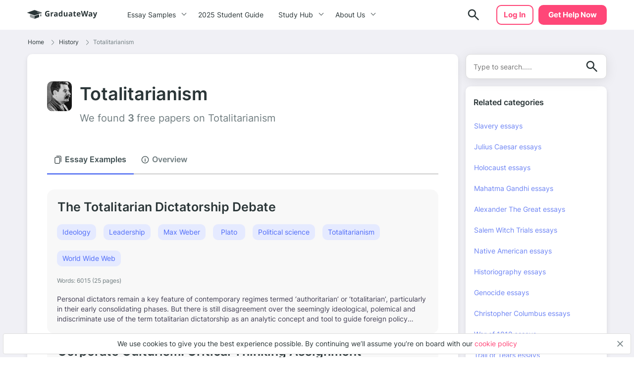

--- FILE ---
content_type: text/html; charset=UTF-8
request_url: https://graduateway.com/essay-examples/totalitarianism/
body_size: 13257
content:
<!DOCTYPE html>
<html lang="en-US">
<head>
<meta charset="utf-8">
<meta name="viewport" content="width=device-width, initial-scale=1, maximum-scale=1.0, user-scalable=no">
<meta name='robots' content='index, follow, max-image-preview:large, max-snippet:-1, max-video-preview:-1' />
<!-- This site is optimized with the Yoast SEO plugin v19.3 - https://yoast.com/wordpress/plugins/seo/ -->
<title>⇉Free Totalitarianism Essay Examples and Topic Ideas on GraduateWay</title>
<meta name="description" content="Browse high quality Totalitarianism essay examples at Graduateway.com. Here you will find only best free samples and everything necessary for A+ grades." />
<link rel="canonical" href="https://graduateway.com/essay-examples/totalitarianism/" />
<meta property="og:locale" content="en_US" />
<meta property="og:type" content="article" />
<meta property="og:title" content="⇉Free Totalitarianism Essay Examples and Topic Ideas on GraduateWay" />
<meta property="og:description" content="Browse high quality Totalitarianism essay examples at Graduateway.com. Here you will find only best free samples and everything necessary for A+ grades." />
<meta property="og:url" content="https://graduateway.com/essay-examples/totalitarianism/" />
<meta property="og:site_name" content="GraduateWay" />
<meta name="twitter:card" content="summary_large_image" />
<script type="application/ld+json" class="yoast-schema-graph">{"@context":"https://schema.org","@graph":[{"@type":"WebSite","@id":"https://graduateway.com/#website","url":"https://graduateway.com/","name":"GraduateWay","description":"Best Essay Topics and Examples","potentialAction":[{"@type":"SearchAction","target":{"@type":"EntryPoint","urlTemplate":"https://graduateway.com/?s={search_term_string}"},"query-input":"required name=search_term_string"}],"inLanguage":"en-US"},{"@type":"CollectionPage","@id":"https://graduateway.com/essay-examples/totalitarianism/","url":"https://graduateway.com/essay-examples/totalitarianism/","name":"⇉Free Totalitarianism Essay Examples and Topic Ideas on GraduateWay","isPartOf":{"@id":"https://graduateway.com/#website"},"description":"Browse high quality Totalitarianism essay examples at Graduateway.com. Here you will find only best free samples and everything necessary for A+ grades.","breadcrumb":{"@id":"https://graduateway.com/essay-examples/totalitarianism/#breadcrumb"},"inLanguage":"en-US","potentialAction":[{"@type":"ReadAction","target":["https://graduateway.com/essay-examples/totalitarianism/"]}]},{"@type":"BreadcrumbList","@id":"https://graduateway.com/essay-examples/totalitarianism/#breadcrumb","itemListElement":[{"@type":"ListItem","position":1,"name":"Home","item":"https://graduateway.com/"},{"@type":"ListItem","position":2,"name":"📚 History","item":"https://graduateway.com/essay-examples/history/"},{"@type":"ListItem","position":3,"name":" Totalitarianism"}]}]}</script>
<!-- / Yoast SEO plugin. -->
<!-- graduateway.com is managing ads with Advanced Ads 1.25.0 --><script data-wpfc-render="false">
advanced_ads_ready=function(){var e,t=[],n="object"==typeof document&&document,d=n&&n.documentElement.doScroll,o="DOMContentLoaded",a=n&&(d?/^loaded|^c/:/^loaded|^i|^c/).test(n.readyState);return!a&&n&&(e=function(){for(n.removeEventListener(o,e),window.removeEventListener("load",e),a=1;e=t.shift();)e()},n.addEventListener(o,e),window.addEventListener("load",e)),function(e){a?setTimeout(e,0):t.push(e)}}();		</script>
<link rel='stylesheet' id='front_css-css'  href='//graduateway.com/wp-content/cache/wpfc-minified/2j9calh/bhoz.css' type='text/css' media='all' />
<script type='text/javascript' src='https://graduateway.com/wp-content/plugins/wc-cookie-referrer-url/set-cookies.js?ver=5.8.2' id='cookie_referrer_script-js'></script>
<link rel="manifest" href="https://graduateway.com/manifest.json"><script>navigator.serviceWorker.register('/sw.js')</script><link rel="icon" href="https://graduateway.com/wp-content/uploads/2021/07/cropped-ms-icon-310x310-1-32x32.png" sizes="32x32" />
<link rel="icon" href="https://graduateway.com/wp-content/uploads/2021/07/cropped-ms-icon-310x310-1-192x192.png" sizes="192x192" />
<link rel="apple-touch-icon" href="https://graduateway.com/wp-content/uploads/2021/07/cropped-ms-icon-310x310-1-180x180.png" />
<meta name="msapplication-TileImage" content="https://graduateway.com/wp-content/uploads/2021/07/cropped-ms-icon-310x310-1-270x270.png" />
<style type="text/css" id="wp-custom-css">
/* kloncards */
/* fix */
.klon-flex-item.klon-central-block {
margin-bottom: 20px;
}
.klon-vc_row-flex {
display: flex;
flex-direction: row;
}
.klon-flex-item.klon-central-block {
min-width: 50%;
max-width: 50%;
}
.klon-vc-row-flex{
padding: 0;
margin: 0;
list-style: none;
display: -webkit-box;
display: -webkit-flex;
display: -ms-flexbox;
display: flex;
-webkit-box-orient: horizontal;
-webkit-box-direction: normal;
-webkit-flex-direction: row;
-ms-flex-direction: row;
flex-direction: row;
width: 100%;
border: 1px #ccc solid;
margin: 10px 0;
}
.klon-flex-item{
padding: 5px;
text-align: left;
padding: 3.5%;
}
.klon-flex-item img{
margin: 0 auto;
display: block;
}
.klon-flex-item:nth-child(1){padding: 0px;}
.klon-flex-item.first-col.not-empty{
min-width: 33.3333333333%;
max-width: 33.3333333333%;
padding: 5px;
}
.klon-row-flex .klon-flex-item:nth-child(1){width: 0;}
.klon-row-flex .klon-flex-item:nth-child(2){width: 50%;max-width: 50%}
.klon-row-flex .klon-flex-item:nth-child(3){width: 50%; max-width: 50%}
.klon-row-flex .klon-flex-item.not-empty {width: 33.3333333%; max-width: 33.3333333%;}
.klon-row-flex .klon-flex-item.width-33 { width: 33.3333333%; max-width: 33.3333333%;}
.klon-central-block {
background-color: rgba(109, 132, 244, 0.0993225);
}
/*footer info*/
.footer__info p {
font-size: 10px;
line-height: 1.4;
}
.footer__info strong {
font-size: 14px;
line-height: 20px;
}
/*fix text in posts*/
.text-section__content {word-break: break-word;}
div#getAvatar img 
{border: 1px solid #DCDCDC;border-radius: 50%;}
/*fix background color*/
.header .header__cta {
background-color: #ff4778;
border: 2px solid #ff4778 !important;}
.header .header__cta:hover {
background-color: #ff6a92 !important;}
.faq_topics{padding-bottom: 20px;}
.sample_sidebar-universities__info{padding-top:20px;}
tr.overview-university {
padding: 0 0 5px;
display: flex;
flex-direction: row;
justify-content: flex-start;
}
tr.overview-university:last-child {
display: grid;
}
tr.overview-university th {
padding-right: 5px;
}
tr.overview-university th:after {
content: ':';
}		</style>
</head>
<body class="archive category category-totalitarianism category-2880 aa-prefix-gradu-">
<div class="overflow"></div>
<header id="mainHeader" class="header">
<div class="container">
<div class="header__logo">
<a href="https://graduateway.com">                    <picture>
<source media="(min-width: 576px)" srcset="https://graduateway.com/wp-content/themes/essay/src/images/logo/logo-big.svg">
<img src="https://graduateway.com/wp-content/themes/essay/src/images/logo/logo-small.svg" alt="logo">
</picture>
</a>
</div>
<span data-href="https://service.graduateway.com/order" class="header__cta btn">Get help now</span>
<button class="header__toggle toggle-menu-js">
<span class="header__toggle-open">
<img src="https://graduateway.com/wp-content/themes/essay/src/images/header/menu.svg" alt="menu">
</span>
<span class="header__toggle-close">
<img src="https://graduateway.com/wp-content/themes/essay/src/images/header/menu-close.svg" alt="menu-close">
</span>
</button>
<div class="header__submenu"></div>
<nav class="header__menu">
<ul class="header__menu-long"><li id="menu-item-161393" class="menu-item menu-item-type-custom menu-item-object-custom menu-item-has-children menu-item-161393"><a>Essay Samples</a>
<ul class="menu-sub"><li class="submenu-close">Menu</li>
<li id="menu-item-161888" class="menu-item menu-item-type-taxonomy menu-item-object-category menu-item-161888"><a href="https://graduateway.com/essay-examples/art/">Art</a><span class="post-count">487 papers</span></li>
<li id="menu-item-161887" class="menu-item menu-item-type-taxonomy menu-item-object-category menu-item-161887"><a href="https://graduateway.com/essay-examples/american-dream/">American Dream</a><span class="post-count">131 papers</span></li>
<li id="menu-item-161889" class="menu-item menu-item-type-taxonomy menu-item-object-category menu-item-161889"><a href="https://graduateway.com/essay-examples/business/">Business</a><span class="post-count">136 papers</span></li>
<li id="menu-item-161890" class="menu-item menu-item-type-taxonomy menu-item-object-category menu-item-161890"><a href="https://graduateway.com/essay-examples/culture/">Culture</a><span class="post-count">628 papers</span></li>
<li id="menu-item-161891" class="menu-item menu-item-type-taxonomy menu-item-object-category menu-item-161891"><a href="https://graduateway.com/essay-examples/economics/">Economics</a><span class="post-count">445 papers</span></li>
<li id="menu-item-161892" class="menu-item menu-item-type-taxonomy menu-item-object-category menu-item-161892"><a href="https://graduateway.com/essay-examples/education/">Education</a><span class="post-count">962 papers</span></li>
<li id="menu-item-161893" class="menu-item menu-item-type-taxonomy menu-item-object-category menu-item-161893"><a href="https://graduateway.com/essay-examples/ethics/">Ethics</a><span class="post-count">701 papers</span></li>
<li id="menu-item-161894" class="menu-item menu-item-type-taxonomy menu-item-object-category menu-item-161894"><a href="https://graduateway.com/essay-examples/health/">Health</a><span class="post-count">392 papers</span></li>
<li id="menu-item-161896" class="menu-item menu-item-type-taxonomy menu-item-object-category current-category-ancestor menu-item-161896"><a href="https://graduateway.com/essay-examples/history/">History</a><span class="post-count">827 papers</span></li>
<li id="menu-item-161897" class="menu-item menu-item-type-taxonomy menu-item-object-category menu-item-161897"><a href="https://graduateway.com/essay-examples/life/">Life</a><span class="post-count">672 papers</span></li>
<li id="menu-item-161898" class="menu-item menu-item-type-taxonomy menu-item-object-category menu-item-161898"><a href="https://graduateway.com/essay-examples/books-and-literature/">Literature</a><span class="post-count">1191 papers</span></li>
<li id="menu-item-161900" class="menu-item menu-item-type-taxonomy menu-item-object-category menu-item-161900"><a href="https://graduateway.com/essay-examples/philosophy/">Philosophy</a><span class="post-count">271 papers</span></li>
<li id="menu-item-161901" class="menu-item menu-item-type-taxonomy menu-item-object-category menu-item-161901"><a href="https://graduateway.com/essay-examples/religion/">Religion</a><span class="post-count">529 papers</span></li>
<li id="menu-item-161902" class="menu-item menu-item-type-taxonomy menu-item-object-category menu-item-161902"><a href="https://graduateway.com/essay-examples/science/">Science</a><span class="post-count">654 papers</span></li>
<li id="menu-item-161886" class="menu-item menu-item-type-taxonomy menu-item-object-category menu-item-161886"><a href="https://graduateway.com/essay-examples/social-issues/">Social Issues</a><span class="post-count">262 papers</span></li>
<li id="menu-item-161903" class="menu-item menu-item-type-taxonomy menu-item-object-category menu-item-161903"><a href="https://graduateway.com/essay-examples/technology/">Technology</a><span class="post-count">307 papers</span></li>
<li id="menu-item-161904" class="menu-item menu-item-type-taxonomy menu-item-object-category menu-item-161904"><a href="https://graduateway.com/essay-examples/war/">War</a><span class="post-count">355 papers</span></li>
<li id="menu-item-161401" class="menu-item menu-item-type-custom menu-item-object-custom menu-item-161401"><a href="/essay-samples/">Show All</a></li>
</ul></li>
<li id="menu-item-267892" class="menu-item menu-item-type-post_type menu-item-object-page menu-item-267892"><a href="https://graduateway.com/buy-college-essay-online-a-2025-student-guide/">2025 Student Guide</a></li>
</ul>
<ul class="header__menu-short"><li id="menu-item-161884" class="menu-item menu-item-type-custom menu-item-object-custom menu-item-has-children menu-item-161884"><a>Study Hub</a>
<ul class="menu-sub"><li class="submenu-close">Menu</li>
<li id="menu-item-228813" class="menu-item menu-item-type-taxonomy menu-item-object-q menu-item-228813"><a href="https://graduateway.com/q/qa/">Ask-an-Expert Q&#038;A</a></li>
<li id="menu-item-253207" class="menu-item menu-item-type-post_type menu-item-object-page menu-item-253207"><a href="https://graduateway.com/application-essays/">Application Essays</a></li>
<li id="menu-item-161402" class="menu-item menu-item-type-custom menu-item-object-custom menu-item-161402"><a href="/essay-topics/">Essay Topics</a></li>
<li id="menu-item-177417" class="menu-item menu-item-type-post_type menu-item-object-page menu-item-177417"><a href="https://graduateway.com/read-my-essay/">Read My Essay</a></li>
<li id="menu-item-161406" class="menu-item menu-item-type-post_type menu-item-object-page menu-item-161406"><a href="https://graduateway.com/plagiarism-checker/">Plagiarism Scanner</a></li>
</ul></li>
<li id="menu-item-161403" class="menu-item menu-item-type-post_type menu-item-object-page menu-item-has-children menu-item-161403"><a href="https://graduateway.com/about-site/">About Us</a>
<ul class="menu-sub"><li class="submenu-close">Menu</li>
<li id="menu-item-161416" class="menu-item menu-item-type-custom menu-item-object-custom menu-item-161416"><a href="/terms-and-conditions/">Terms and conditions</a></li>
<li id="menu-item-161404" class="menu-item menu-item-type-post_type menu-item-object-page menu-item-161404"><a href="https://graduateway.com/privacy-policy/">Privacy Policy</a></li>
</ul></li>
</ul>                                                                <div class="btn__wrap"><span data-href="https://service.graduateway.com/chatbot?login-first=1" class="btn btn-secondary header__login">Log in</span></div>
</nav>
<div class="header__search  ">
<form id="search-form" method="get" action="/"  class="header__search-form d-flex flex-row justify-content-between form-conteiner form-search hub-page_search-container billboard__form">
<input autocomplete="off" name="s" id="autoComplete" tabindex="1" type="text" class="input search-icon-input hub_page_input_search searchAutoHeader billboard__field searchAutocomplete" placeholder="Search">
<button type="button" class="btn-close toggle-search-js">
<span class="header__search-close"><svg width="20" height="20" viewBox="0 0 20 20" fill="none" xmlns="http://www.w3.org/2000/svg">
<path d="M10.7366 9.9998L16.5141 4.22225C16.7176 4.01884 16.7176 3.68905 16.5141 3.48567C16.3107 3.28228 15.9809 3.28225 15.7776 3.48567L10 9.26322L4.22252 3.48567C4.01911 3.28225 3.68932 3.28225 3.48593 3.48567C3.28255 3.68908 3.28252 4.01887 3.48593 4.22225L9.26344 9.99978L3.48593 15.7773C3.28252 15.9807 3.28252 16.3105 3.48593 16.5139C3.58762 16.6156 3.72093 16.6664 3.85424 16.6664C3.98755 16.6664 4.12083 16.6156 4.22254 16.5139L10 10.7364L15.7775 16.5139C15.8792 16.6156 16.0125 16.6664 16.1458 16.6664C16.2791 16.6664 16.4124 16.6156 16.5141 16.5139C16.7176 16.3105 16.7176 15.9807 16.5141 15.7773L10.7366 9.9998Z" fill="#EE5454" stroke="#EE5454" stroke-linejoin="round"/>
</svg>
</span>
</button>
<button class="btn-search" type="search">
<span class="header__search-open">
<img src="https://graduateway.com/wp-content/themes/essay/src/images/header/search.svg" alt="logo">
</span>
</button>
<button type="submit" class="btn btn-light_yellow hub_page_search_button js-search-form " id="goToSearch"></button>
</form>
<button class="header__search-btn toggle-search-js" type="button">
<span class="header__search-open">
<img src="https://graduateway.com/wp-content/themes/essay/src/images/header/search.svg" alt="logo">
</span>
</button>
</div>
<span data-href="https://service.graduateway.com/chatbot?login-first=1" class="btn btn-secondary header__login header__login-desctop">Log in</span>
</div>
</header>
<main class="category-page">
<div class="category-page__breadcrumb">
<div class="container">
<div class="breadcrumb-snippet"><span><span><a href="https://graduateway.com/">Home</a><span class='separator'><svg width="6" height="11" viewBox="0 0 6 11" fill="none" xmlns="http://www.w3.org/2000/svg">
<path d="M4.71564 6.32836L0.667126 10.3853C0.514704 10.538 0.26738 10.5383 0.114705 10.3859C-0.03801 10.2335 -0.0382638 9.98616 0.114119 9.83345L4.16293 5.77621C4.31523 5.6239 4.31523 5.37609 4.16263 5.22349L0.11412 1.16654C-0.0382623 1.01383 -0.0380083 0.766502 0.114706 0.61412C0.190937 0.538026 0.2908 0.5 0.390624 0.5C0.490722 0.5 0.590819 0.538241 0.667128 0.614706L4.71535 4.67136C5.17226 5.12828 5.17226 5.87174 4.71564 6.32836Z" fill="#707D80"/>
</svg>
</span> <span><a href="https://graduateway.com/essay-examples/history/">History</a><span class='separator'><svg width="6" height="11" viewBox="0 0 6 11" fill="none" xmlns="http://www.w3.org/2000/svg">
<path d="M4.71564 6.32836L0.667126 10.3853C0.514704 10.538 0.26738 10.5383 0.114705 10.3859C-0.03801 10.2335 -0.0382638 9.98616 0.114119 9.83345L4.16293 5.77621C4.31523 5.6239 4.31523 5.37609 4.16263 5.22349L0.11412 1.16654C-0.0382623 1.01383 -0.0380083 0.766502 0.114706 0.61412C0.190937 0.538026 0.2908 0.5 0.390624 0.5C0.490722 0.5 0.590819 0.538241 0.667128 0.614706L4.71535 4.67136C5.17226 5.12828 5.17226 5.87174 4.71564 6.32836Z" fill="#707D80"/>
</svg>
</span> <span class="breadcrumb_last" aria-current="page">Totalitarianism</span></span></span></span></div>            </div>
</div>
<div class="sample">
<div class="container">
<div class="sample__left">
<div class="sample__header">
<div class="container">
<div class="sample__title-n-img">
<img loading="lazy" width="50px" class="title-img" src="https://graduateway.com/wp-content/uploads/2022/11/JStalin_Secretary_general_CCCP_1942.jpg"
alt="Essays on Totalitarianism">
<div class="sample__header-titles">
<h1 class="sample__title sample__title--cat">Totalitarianism</h1>
<h3 class="category-header__label">We found <span>
3				</span> free papers on Totalitarianism</h3>
</div>
</div>
</div>
</div>
<div class="sample__wrap">
<div class="sample__tabs">
<div data-tab="sample-examples__tab" data-type="examples"
class="sample-tab examples active">
<div class="sample-tab_title-holder">
<span><svg width="16" height="16" viewBox="0 0 16 16" fill="none"
xmlns="http://www.w3.org/2000/svg">
<path
d="M9.71875 16H3.75C2.37146 16 1.25 14.8785 1.25 13.5V5.03125C1.25 3.65271 2.37146 2.53125 3.75 2.53125H9.71875C11.0973 2.53125 12.2188 3.65271 12.2188 5.03125V13.5C12.2188 14.8785 11.0973 16 9.71875 16ZM3.75 3.78125C3.06079 3.78125 2.5 4.34204 2.5 5.03125V13.5C2.5 14.1892 3.06079 14.75 3.75 14.75H9.71875C10.408 14.75 10.9688 14.1892 10.9688 13.5V5.03125C10.9688 4.34204 10.408 3.78125 9.71875 3.78125H3.75ZM14.7188 11.9375V2.5C14.7188 1.12146 13.5973 0 12.2188 0H5.28125C4.93604 0 4.65625 0.279785 4.65625 0.625C4.65625 0.970215 4.93604 1.25 5.28125 1.25H12.2188C12.908 1.25 13.4688 1.81079 13.4688 2.5V11.9375C13.4688 12.2827 13.7485 12.5625 14.0938 12.5625C14.439 12.5625 14.7188 12.2827 14.7188 11.9375Z"
fill="#707D80"/>
</svg></span>
<h2>Essay Examples</h2>
</div>
</div>
<div data-tab="sample-overview__tab" data-type="overview"
class="sample-tab overview">
<div class="sample-tab_title-holder">
<span><svg width="16" height="16" viewBox="0 0 16 16" fill="none"
xmlns="http://www.w3.org/2000/svg">
<g clip-path="url(#clip0_7634_3637)">
<g clip-path="url(#clip1_7634_3637)">
<path
d="M7.99996 0.666595C6.54957 0.666595 5.13174 1.09669 3.92578 1.90248C2.71982 2.70828 1.77989 3.85359 1.22485 5.19358C0.669803 6.53358 0.524579 8.00806 0.807537 9.43059C1.0905 10.8531 1.78893 12.1598 2.81451 13.1854C3.8401 14.211 5.14677 14.9094 6.5693 15.1924C7.99183 15.4753 9.46632 15.3301 10.8063 14.775C12.1463 14.22 13.2916 13.2801 14.0974 12.0741C14.9032 10.8682 15.3333 9.45033 15.3333 7.99993C15.331 6.05571 14.5576 4.19178 13.1829 2.81701C11.8081 1.44224 9.94418 0.668889 7.99996 0.666595ZM7.99996 13.9999C6.81327 13.9999 5.65324 13.648 4.66654 12.9887C3.67985 12.3295 2.91081 11.3924 2.45669 10.296C2.00256 9.19967 1.88374 7.99327 2.11525 6.82939C2.34676 5.6655 2.91821 4.5964 3.75732 3.75729C4.59644 2.91817 5.66553 2.34673 6.82942 2.11522C7.99331 1.88371 9.19971 2.00253 10.2961 2.45665C11.3924 2.91078 12.3295 3.67981 12.9888 4.66651C13.6481 5.6532 14 6.81324 14 7.99993C13.998 9.59063 13.3653 11.1156 12.2405 12.2404C11.1157 13.3652 9.59067 13.998 7.99996 13.9999Z"
fill="#415053"/>
<path
d="M8.00004 6C7.82323 6 7.65366 6.07024 7.52864 6.19526C7.40361 6.32029 7.33337 6.48986 7.33337 6.66667V11.3333C7.33337 11.5101 7.40361 11.6797 7.52864 11.8047C7.65366 11.9298 7.82323 12 8.00004 12C8.17686 12 8.34642 11.9298 8.47145 11.8047C8.59647 11.6797 8.66671 11.5101 8.66671 11.3333V6.66667C8.66671 6.48986 8.59647 6.32029 8.47145 6.19526C8.34642 6.07024 8.17686 6 8.00004 6Z"
fill="#415053"/>
<path
d="M8.00004 5.33333C8.36823 5.33333 8.66671 5.03485 8.66671 4.66667C8.66671 4.29848 8.36823 4 8.00004 4C7.63185 4 7.33337 4.29848 7.33337 4.66667C7.33337 5.03485 7.63185 5.33333 8.00004 5.33333Z"
fill="#415053"/>
</g>
</g>
<defs>
<clipPath id="clip0_7634_3637">
<rect width="16" height="16" fill="white"/>
</clipPath>
<clipPath id="clip1_7634_3637">
<rect width="16" height="16" fill="white"/>
</clipPath>
</defs>
</svg>
</span>
<h2>Overview</h2>
</div>
</div>
</div>
<div class="sample-tabs-content">
<div data-content="sample-examples__tab" data-type="examples"
class="sample-tab-content active">
<div class="post-card post-card--short" data-href="https://graduateway.com/authoratarian-and-totalitarian-dictators/">
<h3><span class="post-card__title">
<a href="https://graduateway.com/authoratarian-and-totalitarian-dictators/" class="card_link">The Totalitarian Dictatorship Debate</a>
</span>
</h3>
<div class="post-card__term">
<p class="item-term post-card__term-link" data-href="https://graduateway.com/essay-examples/ideology/">
Ideology                </p>
<p class="item-term post-card__term-link" data-href="https://graduateway.com/essay-examples/leadership/">
Leadership                </p>
<p class="item-term post-card__term-link" data-href="https://graduateway.com/essay-examples/max-weber/">
Max Weber                </p>
<p class="item-term post-card__term-link" data-href="https://graduateway.com/essay-examples/plato/">
Plato                </p>
<p class="item-term post-card__term-link" data-href="https://graduateway.com/essay-examples/political-science/">
Political science                </p>
<p class="item-term post-card__term-link" data-href="https://graduateway.com/essay-examples/totalitarianism/">
Totalitarianism                </p>
<p class="item-term post-card__term-link" data-href="https://graduateway.com/essay-examples/world-wide-web/">
World Wide Web                </p>
</div>
<div class="post-card__info">
Words: <span>6015 (25 pages)</span>
</div>
<div class="post-card__text">
<p>Personal dictators remain a key feature of contemporary regimes termed &#8216;authoritarian&#8217; or &#8216;totalitarian&#8217;, particularly in their early consolidating phases. But there is still disagreement over the seemingly ideological, polemical and indiscriminate use of the term totalitarian dictatorship as an analytic concept and tool to guide foreign policy formulation. 1 Jeane Kirkpatrick elevated the taxonomy to&#8230;</p>
</div>
</div><div class="post-card post-card--short" data-href="https://graduateway.com/corporate-culturism-critical-thinking-assignment/">
<h3><span class="post-card__title">
<a href="https://graduateway.com/corporate-culturism-critical-thinking-assignment/" class="card_link">Corporate Culturism: Critical Thinking Assignment</a>
</span>
</h3>
<div class="post-card__term">
<p class="item-term post-card__term-link" data-href="https://graduateway.com/essay-examples/applied-ethics/">
applied ethics                </p>
<p class="item-term post-card__term-link" data-href="https://graduateway.com/essay-examples/ethics/">
Ethics                </p>
<p class="item-term post-card__term-link" data-href="https://graduateway.com/essay-examples/organizational-culture/">
Organizational Culture                </p>
<p class="item-term post-card__term-link" data-href="https://graduateway.com/essay-examples/political-science/">
Political science                </p>
<p class="item-term post-card__term-link" data-href="https://graduateway.com/essay-examples/propaganda/">
Propaganda                </p>
<p class="item-term post-card__term-link" data-href="https://graduateway.com/essay-examples/totalitarianism/">
Totalitarianism                </p>
</div>
<div class="post-card__info">
Words: <span>456 (2 pages)</span>
</div>
<div class="post-card__text">
<p>Willowiest article, &#8220;Strength is ignorance; slavery is freedom: Managing culture in modern organizations&#8221;, is a harsh critique of corporate cultism&#8217;s&#8217; totalitarian attempt of &#8216;controlling and winning the hearts and minds of their employees, in order to secure unusual efforts. &#8216;(1993 ) The article, which was published in the Journal of management studies in 1993, tests&#8230;</p>
</div>
</div><div class="post-card post-card--short" data-href="https://graduateway.com/literary-analysis-on-total-domination-by-hannah-arendt/">
<h3><span class="post-card__title">
<a href="https://graduateway.com/literary-analysis-on-total-domination-by-hannah-arendt/" class="card_link">Literary Analysis on Total Domination by Hannah Arendt</a>
</span>
</h3>
<div class="post-card__term">
<p class="item-term post-card__term-link" data-href="https://graduateway.com/essay-examples/belief/">
Belief                </p>
<p class="item-term post-card__term-link" data-href="https://graduateway.com/essay-examples/concept/">
Concept                </p>
<p class="item-term post-card__term-link" data-href="https://graduateway.com/essay-examples/ideology/">
Ideology                </p>
<p class="item-term post-card__term-link" data-href="https://graduateway.com/essay-examples/nazi-germany/">
Nazi Germany                </p>
<p class="item-term post-card__term-link" data-href="https://graduateway.com/essay-examples/sociology/">
Sociology                </p>
<p class="item-term post-card__term-link" data-href="https://graduateway.com/essay-examples/terrorism/">
Terrorism                </p>
<p class="item-term post-card__term-link" data-href="https://graduateway.com/essay-examples/totalitarianism/">
Totalitarianism                </p>
</div>
<div class="post-card__info">
Words: <span>1164 (5 pages)</span>
</div>
<div class="post-card__text">
<p>Guerra i Outline Thesis: A key concept to understanding Hannah Arendt’s “Total Domination” is the essence of terror and the importance of concentration camps in maintaining the Nazi totalitarian state. 1. There are numerous parts to the ideology behind the fundamental belief of totalitarianism. A) “…that everything is possible, is being verified.”(Total Domination, 280) B)&#8230;</p>
</div>
</div><section class="banner banner--first">
<div class="banner__label">Use expert help to meet your deadlines</div>
<div class="banner__title">
Let us handle your assignment in <span> 3 hours</span>
</div>
<div class="banner__options-list">
<div class="banner__option banner__option--person-ico">Only certified experts</div>
<div class="banner__option banner__option--timer-ico">Direct communication with experts</div>
<div class="banner__option banner__option--grade-ico">Money back guarantee</div>
</div>
<span data-href="https://service.graduateway.com/order" class="btn btn-primary">Get help now</span>
</section><div class="pagination-snippet">
</div>
</div>
<table data-content="sample-overview__tab" data-type="overview"
class="sample-tab-content ">
<thead>
</thead>
<tbody>
<tr class="overview-item description">
<th class="overview-item__label">description</th>
<td class="overview-item__content">Totalitarianism is a form of government and a political system that prohibits all opposition parties, outlaws individual opposition to the State and its claims, and exercises an extremely high degree of control and regulation over public and private life.</td>
</tr>
</tbody>
</table>
</div>
</div>
</div>
<div class="sample_sidebar"><aside class="page-sidebar">
<form class="searchform form-search form-wrapper-js" method="get" action="/" autocomplete="off">
<input class="input searchAuto search_sidebar search-field" type="text"  name="s" placeholder="Type to search....." value="" required>
<button class="js-search-form search_sidebar" type="submit">
<svg width="30" height="30" viewBox="0 0 30 30" fill="none" xmlns="http://www.w3.org/2000/svg">
<path d="M23.625 25.375L16.625 18.375C16 18.875 15.2812 19.2708 14.4688 19.5625C13.6562 19.8542 12.7917 20 11.875 20C9.60417 20 7.6825 19.2133 6.11 17.64C4.5375 16.0667 3.75083 14.145 3.75 11.875C3.75 9.60417 4.53667 7.6825 6.11 6.11C7.68333 4.5375 9.605 3.75083 11.875 3.75C14.1458 3.75 16.0675 4.53667 17.64 6.11C19.2125 7.68333 19.9992 9.605 20 11.875C20 12.7917 19.8542 13.6562 19.5625 14.4688C19.2708 15.2812 18.875 16 18.375 16.625L25.4062 23.6562C25.6354 23.8854 25.75 24.1667 25.75 24.5C25.75 24.8333 25.625 25.125 25.375 25.375C25.1458 25.6042 24.8542 25.7188 24.5 25.7188C24.1458 25.7188 23.8542 25.6042 23.625 25.375ZM11.875 17.5C13.4375 17.5 14.7658 16.9529 15.86 15.8588C16.9542 14.7646 17.5008 13.4367 17.5 11.875C17.5 10.3125 16.9529 8.98417 15.8588 7.89C14.7646 6.79583 13.4367 6.24917 11.875 6.25C10.3125 6.25 8.98417 6.79708 7.89 7.89125C6.79583 8.98542 6.24917 10.3133 6.25 11.875C6.25 13.4375 6.79708 14.7658 7.89125 15.86C8.98542 16.9542 10.3133 17.5008 11.875 17.5Z" fill="#2B3638"/>
</svg>
</button>
</form>
<li id="related_categories_widget-2" class="widget widget_related_categories_widget"><h2 class="widgettitle">Related categories</h2><ol><li><a href="https://graduateway.com/essay-examples/slavery/">Slavery essays</a></li><li><a href="https://graduateway.com/essay-examples/julius-caesar/">Julius Caesar essays</a></li><li><a href="https://graduateway.com/essay-examples/holocaust/">Holocaust essays</a></li><li><a href="https://graduateway.com/essay-examples/mahatma-gandhi/">Mahatma Gandhi essays</a></li><li><a href="https://graduateway.com/essay-examples/alexander-the-great/">Alexander The Great essays</a></li><li><a href="https://graduateway.com/essay-examples/salem-witch-trials/">Salem Witch Trials essays</a></li><li><a href="https://graduateway.com/essay-examples/native-american/">Native American essays</a></li><li><a href="https://graduateway.com/essay-examples/historiography/">Historiography essays</a></li><li><a href="https://graduateway.com/essay-examples/genocide/">Genocide essays</a></li><li><a href="https://graduateway.com/essay-examples/christopher-columbus/">Christopher Columbus essays</a></li><li><a href="https://graduateway.com/essay-examples/war-of-1812/">War of 1812 essays</a></li><li><a href="https://graduateway.com/essay-examples/trail-of-tears/">Trail of Tears essays</a></li><li><a href="https://graduateway.com/essay-examples/world-hunger/">World Hunger essays</a></li><li><a href="https://graduateway.com/essay-examples/black-death/">Black Death essays</a></li><li><a href="https://graduateway.com/essay-examples/nelson-mandela/">Nelson Mandela essays</a></li><li><a href="https://graduateway.com/essay-examples/colonialism/">Colonialism essays</a></li><li><a href="https://graduateway.com/essay-examples/adolf-hitler/">Adolf Hitler essays</a></li><li><a href="https://graduateway.com/essay-examples/watergate-scandal/">Watergate scandal essays</a></li><li><a href="https://graduateway.com/essay-examples/american-history/">American History essays</a></li><li><a href="https://graduateway.com/essay-examples/utilitarianism/">Utilitarianism essays</a></li></ol></li>    </aside>
</div>
</div>
</div>
<section class="faq-section section">
<div class="container">
<h2 class="faq-section__title">Frequently Asked Questions about Totalitarianism</h2>
<p class="faq-section__desc">Don't hesitate to contact us. We are ready to help you 24/7</p>
<div class="faq-section__wrapper d-flex flex-column flex-lg-row justify-content-between flex-wrap " itemscope itemtype="https://schema.org/FAQPage">
<div class="faq-section__item_col">
<div class="faq-section__item opened" itemscope itemprop="mainEntity" itemtype="https://schema.org/Question">
<div class="faq-section__question" itemprop="name">
<div>What are the 4 tools of totalitarianism?</div>
</div>
<div class="faq-section__answer" itemscope itemprop="acceptedAnswer" itemtype="https://schema.org/Answer">
<div itemprop="text">
Tools of totalitarianism: censorship, indoctrination, and terror • Virtually no freedom of the press existed; the press became an organ of the government. Education was geared towards creating loyal citizens of the state while demonizing potential enemies.                        </div>
</div>
</div>
<div class="faq-section__item " itemscope itemprop="mainEntity" itemtype="https://schema.org/Question">
<div class="faq-section__question" itemprop="name">
<div>What are the three key traits of totalitarianism?</div>
</div>
<div class="faq-section__answer" itemscope itemprop="acceptedAnswer" itemtype="https://schema.org/Answer">
<div itemprop="text">
Carl Joachim Friedrich wrote that "[a] totalist ideology, a party reinforced by a secret police, and monopolistic control of industrial mass society are the three features of totalitarian regimes that distinguish them from other autocracies."                        </div>
</div>
</div>
<div class="faq-section__item " itemscope itemprop="mainEntity" itemtype="https://schema.org/Question">
<div class="faq-section__question" itemprop="name">
<div>What is an example of totalitarianism in 1984?</div>
</div>
<div class="faq-section__answer" itemscope itemprop="acceptedAnswer" itemtype="https://schema.org/Answer">
<div itemprop="text">
The key element of totalitarianism in Orwell's 1984 is Big Brother. Big Brother, which represents the government, is everywhere. In nearly every aspect of daily life, Big Brother controls what you do, think, eat, and even feel. Big Brother controls everything; information, history, physical, and psychological needs.                        </div>
</div>
</div>
<div class="faq-section__item " itemscope itemprop="mainEntity" itemtype="https://schema.org/Question">
<div class="faq-section__question" itemprop="name">
<div>What is totalitarianism in your own words?</div>
</div>
<div class="faq-section__answer" itemscope itemprop="acceptedAnswer" itemtype="https://schema.org/Answer">
<div itemprop="text">
Totalitarianism is a form of government that attempts to assert total control over the lives of its citizens. It is characterized by strong central rule that attempts to control and direct all aspects of individual life through coercion and repression.                        </div>
</div>
</div>
</div>
</div>
</div>
</section>
</main>
<footer class="footer">
<div class="container">
<div class="footer__top">
<img src="https://graduateway.com/wp-content/themes/essay/src/images/logo/logo-big.svg" alt="logo"
class="footer__logo lozad">
<span data-href="https://service.graduateway.com/?login-first=1"
class="btn btn-primary footer__register">Log In</span>
</div>
<div class="footer__topics popular__topics">
<div class="footer__topics--title">Browse Popular Essay Categories</div>
<ul class="footer__list">
<li>
<a href="/essay-examples/black-lives-matter/"
target="">Black Lives Matter</a>
</li>
<li>
<a href="/essay-examples/this-i-believe/"
target="">This I Believe</a>
</li>
<li>
<a href="/essay-examples/human-trafficking/"
target="">Human Trafficking</a>
</li>
<li>
<a href="/essay-examples/gun-control/"
target="">Gun Control</a>
</li>
<li>
<a href="/essay-examples/police-brutality/"
target="">Police Brutality</a>
</li>
<li>
<a href="/essay-examples/civil-rights-movement/"
target="">Civil Rights Movement</a>
</li>
<li>
<a href="/essay-examples/cultural-identity/"
target="">Cultural Identity</a>
</li>
<li>
<a href="/essay-examples/technology/"
target="">Technology</a>
</li>
<li>
<a href="/essay-examples/psychology/"
target="">Psychology</a>
</li>
<li>
<a href="/essay-examples/romeo-and-juliet/"
target="">Romeo and Juliet</a>
</li>
<li>
<a href="/essay-examples/mental-health/"
target="">Mental Health</a>
</li>
<li>
<a href="/essay-examples/slavery/"
target="">Slavery</a>
</li>
<li>
<a href="/essay-examples/time-management/"
target="">Time Management</a>
</li>
<li>
<a href="/essay-examples/american-dream/"
target="">American Dream</a>
</li>
<li>
<a href="/essay-examples/leadership/"
target="">Leadership</a>
</li>
<li>
<a href="/essay-examples/friendship/"
target="">Friendship</a>
</li>
<li>
<a href="/essay-examples/global-warming/"
target="">Global Warming</a>
</li>
<li>
<a href="/essay-examples/racial-profiling/"
target="">Racial Profiling</a>
</li>
<li>
<a href="/essay-examples/climate-change/"
target="">Climate Change</a>
</li>
<li>
<a href="/essay-examples/critical-thinking/"
target="">Critical Thinking</a>
</li>
</ul>
</div>
<div class="footer__topics">
<div class="footer__topics--title">Popular Essay Topics</div>
<ul class="footer__list">
<li>
<a href="/animal-farm-essay-topics/"
target="">Animal Farm Essay Topics</a>
</li>
<li>
<a href="/jane-eyre-essay-topics/"
target="">Jane Eyre Topics</a>
</li>
<li>
<a href="/the-great-gatsby-essay-topics/"
target="">The Great Gatsby Topics</a>
</li>
<li>
<a href="/1984-essay-topics/"
target="">1984 by George Orwell Essay Topics</a>
</li>
<li>
<a href="/a-rose-for-emily-essay-topics/"
target="">A Rose For Emily Essay Topics</a>
</li>
<li>
<a href="/macbeth-essay-topics/""
target="">Macbeth Essay Topics</a>
</li>
<li>
<a href="/odyssey-essay-topics/"
target="">Odyssey Essay Topics</a>
</li>
<li>
<a href="/othello-essay-topics/"
target="">Othello Essay Topics</a>
</li>
<li>
<a href="/romeo-and-juliet-essay-topics/"
target="">Romeo And Juliet Essay Topics</a>
</li>
<li>
<a href="/shakespeare-essay-topics/"
target="">Shakespeare Essay Topics</a>
</li>
<li>
<a href="/american-dream-essay-topics/"
target="">American Dream Essay Topics</a>
</li>
<li>
<a href="/human-rights-topics-for-essays/"
target="">Human Rights Essay Topics</a>
</li>
<li>
<a href="/racism-essay-topics/"
target="">Racism Essay Topics</a>
</li>
<li>
<a href="/religion-essay-topics/"
target="">Religion Essay Topics</a>
</li>
<li>
<a href="/abortion-essay-topics/"
target="">Abortion Essay Topics</a>
</li>
<li>
<a href="/beowulf-essay-topics/"
target="">Beowulf Essay Topics</a>
</li>
<li>
<a href="/social-issues-essay-topics/"
target="">Social Issues Essay Topics</a>
</li>
<li>
<a href="/ecology-essay-topics/"
target="">Ecology Essay Topics</a>
</li>
<li>
<a href="/frankenstein-essay-topics/"
target="">Frankenstein Essay Topics</a>
</li>
<li>
<a href="/a-raisin-in-the-sun-essay-topics/"
target="">A Raisin In The Sun Essay Topics</a>
</li>
</ul>
</div>
<div class="footer__middle">
<div class="footer__info constacts">
<p><strong>Contacts</strong></p>
<p>Graduateway.com is owned and operated by Clarketic OÜ<br />
Registered address: Harju maakond, Tallinn, Kesklinna linnaosa, Narva mnt 7-636, 10117, Estonia.<br />
Registration number: 16320965</p>
<p>Contact us: <a href="/cdn-cgi/l/email-protection" class="__cf_email__" data-cfemail="b5c6c0c5c5dac7c1f5d2c7d4d1c0d4c1d0c2d4cc9bd6dad8">[email&#160;protected]</a></p>
</div>
<div class="footer__menu">
<p class="footer__menu-title"> Company</p>
<ul>                                    <li>
<a href="/about-site/" target="">
About Us                                        </a>
</li>                                                                    <li>
<a href="/contacts-us/" target="">
Contact us                                        </a>
</li>                                                                    <li>
<a href="/donate-essay/" target="">
Donate Essay                                        </a>
</li>                                                            </ul>
</div>
<div class="footer__menu">
<p class="footer__menu-title"> Legal</p>
<ul>                                    <li>
<a href="/privacy-policy/" target="">
Privacy Policy                                        </a>
</li>                                                                    <li>
<a href="/terms-and-conditions/" target="">
Terms and conditions                                        </a>
</li>                                                                    <li>
<a href="https://graduateway.com/payment-policy/" target="">
Payment Policy                                        </a>
</li>                                                                    <li>
<a href="https://graduateway.com/fair-use-policy/" target="">
Fair Use Policy                                        </a>
</li>                                                            </ul>
</div>
<div class="footer__menu">
<p class="footer__menu-title">Payments</p>
<div class="footer-payments">
<img src="https://graduateway.com/wp-content/themes/essay/src/images/payments/visa-card.svg"
alt="visa" class="lozad">
<img src="https://graduateway.com/wp-content/themes/essay/src/images/payments/mastercard-card.svg"
alt="mastercard" class="lozad">
<img src="https://graduateway.com/wp-content/themes/essay/src/images/payments/am-ex-new-logo.png"
height="44px" class="lozad" alt="americanexpress">
<img src="https://graduateway.com/wp-content/themes/essay/src/images/payments/apple_pay.svg" height="30px"
alt="apple pay" class="lozad">
</div>
</div>
</div>
<div class="footer__bottom">
<div class="footer__info">
<p><strong>The service can be used for</strong></p>
<p>Supplemental understanding of the topic including revealing main issues described in the particular theme;</p>
<p>Pharapreising and interpretation due to major educational standards released by a particular educational institution as well as tailored to your educational institution – if different;</p>
<p>Correct writing styles (it is advised to use correct citations)</p>
<p>Copyright © 2023 service.graduateway.com. All rights reserved.</p>
</div>
</div>
</div>
</footer>
<div class="get-help" id="getHelp">
<div class="get-help__avatar" id="getAvatar">
<img src="https://graduateway.com/wp-content/themes/essay/src/images/chat_ami.png" class="lozad">
</div>
<div class="get-help__body" id="bodyHelp">
<p class="get-help__main-title">Hi, my name is Amy 👋</p>
<p class="get-help__second-title">In case you can't find a relevant example, our professional writers are ready
to help you write a unique paper. Just talk to our smart assistant Amy and she'll connect you with the best
match.</p>
<span data-href="https://service.graduateway.com/order" rel="nofollow"
class="btn btn-primary get-help__button">Get
help with your paper</span>
</div>
<div class="get-help__close" id="closeHelp">
<svg width="20" height="20" viewBox="0 0 20 20" fill="none" xmlns="http://www.w3.org/2000/svg">
<path
d="M10.3831 9.64627C10.1878 9.84154 10.1878 10.1581 10.3831 10.3534L16.1606 16.1309L16.1606 16.1309C16.1687 16.139 16.1688 16.1522 16.1606 16.1603C16.1579 16.163 16.1558 16.1642 16.154 16.165C16.1518 16.1658 16.1491 16.1665 16.1458 16.1665C16.1446 16.1665 16.1434 16.1664 16.1423 16.1662C16.1406 16.1659 16.139 16.1655 16.1377 16.165C16.1359 16.1642 16.1338 16.163 16.1311 16.1604L10.3536 10.3829C10.2598 10.2891 10.1326 10.2364 10 10.2364C9.86742 10.2364 9.74024 10.2891 9.64647 10.3829L3.86904 16.1603C3.86633 16.163 3.86418 16.1642 3.86237 16.165C3.86023 16.1658 3.85745 16.1665 3.85424 16.1665C3.85102 16.1665 3.84823 16.1658 3.84608 16.165C3.84427 16.1642 3.84215 16.163 3.83949 16.1604L3.83946 16.1604C3.83136 16.1523 3.83132 16.1391 3.83949 16.1309L9.617 10.3534C9.81226 10.1581 9.81226 9.84151 9.61699 9.64625L3.83949 3.86872L3.83946 3.8687C3.83139 3.86062 3.83131 3.84741 3.83951 3.83922C3.84761 3.83111 3.8608 3.83108 3.86896 3.83924C3.86896 3.83924 3.86896 3.83924 3.86896 3.83924L9.64647 9.61679C9.74024 9.71056 9.86742 9.76324 10 9.76324C10.1326 9.76324 10.2598 9.71056 10.3536 9.61679L16.1311 3.83924L16.1311 3.83922C16.1392 3.83114 16.1524 3.83107 16.1606 3.83926C16.1687 3.84737 16.1688 3.86056 16.1606 3.86872L16.5141 4.22228L16.1606 3.86872L10.3831 9.64627Z"
fill="white" stroke="#707D80" stroke-linejoin="round"/>
</svg>
</div>
</div>
<div class="cookies-info">
<div class="container">
<div class="cookies-info__text">We use cookies to give you the best experience possible. By continuing we’ll
assume you’re on board with our
<a href="/privacy-policy/" rel="nofollow">cookie policy</a></div>
</div>
<button class="cookies-info__close">
<img src="https://graduateway.com/wp-content/themes/essay/src/images/close.svg" alt="close" class="lozad">
</button>
</div>
<script data-cfasync="false" src="/cdn-cgi/scripts/5c5dd728/cloudflare-static/email-decode.min.js"></script><script type='text/javascript' src='https://graduateway.com/wp-includes/js/wp-embed.min.js?ver=5.8.2' id='wp-embed-js'></script>
<script type='text/javascript' id='front_js-js-extra'>
/* <![CDATA[ */
var loadmore_params = {"ajaxurl":"https:\/\/graduateway.com\/wp-admin\/admin-ajax.php","posts":"{\"category_name\":\"totalitarianism\",\"error\":\"\",\"m\":\"\",\"p\":0,\"post_parent\":\"\",\"subpost\":\"\",\"subpost_id\":\"\",\"attachment\":\"\",\"attachment_id\":0,\"name\":\"\",\"pagename\":\"\",\"page_id\":0,\"second\":\"\",\"minute\":\"\",\"hour\":\"\",\"day\":0,\"monthnum\":0,\"year\":0,\"w\":0,\"tag\":\"\",\"cat\":2880,\"tag_id\":\"\",\"author\":\"\",\"author_name\":\"\",\"feed\":\"\",\"tb\":\"\",\"paged\":0,\"meta_key\":\"\",\"meta_value\":\"\",\"preview\":\"\",\"s\":\"\",\"sentence\":\"\",\"title\":\"\",\"fields\":\"\",\"menu_order\":\"\",\"embed\":\"\",\"category__in\":[],\"category__not_in\":[],\"category__and\":[],\"post__in\":[],\"post__not_in\":[],\"post_name__in\":[],\"tag__in\":[],\"tag__not_in\":[],\"tag__and\":[],\"tag_slug__in\":[],\"tag_slug__and\":[],\"post_parent__in\":[],\"post_parent__not_in\":[],\"author__in\":[],\"author__not_in\":[],\"ignore_sticky_posts\":false,\"suppress_filters\":false,\"cache_results\":true,\"update_post_term_cache\":true,\"lazy_load_term_meta\":true,\"update_post_meta_cache\":true,\"post_type\":\"\",\"posts_per_page\":10,\"nopaging\":false,\"comments_per_page\":\"50\",\"no_found_rows\":false,\"order\":\"DESC\",\"faq_section\":{\"type\":\"front_page\",\"title\":\"Frequently Asked Questions about Totalitarianism\",\"description\":\"Don't hesitate to contact us. We are ready to help you 24\\\/7\",\"loop\":[{\"question\":\"What are the 4 tools of totalitarianism?\",\"answer\":\"Tools of totalitarianism: censorship, indoctrination, and terror \\u2022 Virtually no freedom of the press existed; the press became an organ of the government. Education was geared towards creating loyal citizens of the state while demonizing potential enemies.\"},{\"question\":\"What are the three key traits of totalitarianism?\",\"answer\":\"Carl Joachim Friedrich wrote that \\\"[a] totalist ideology, a party reinforced by a secret police, and monopolistic control of industrial mass society are the three features of totalitarian regimes that distinguish them from other autocracies.\\\"\"},{\"question\":\"What is an example of totalitarianism in 1984?\",\"answer\":\"The key element of totalitarianism in Orwell's 1984 is Big Brother. Big Brother, which represents the government, is everywhere. In nearly every aspect of daily life, Big Brother controls what you do, think, eat, and even feel. Big Brother controls everything; information, history, physical, and psychological needs.\"},{\"question\":\"What is totalitarianism in your own words?\",\"answer\":\"Totalitarianism is a form of government that attempts to assert total control over the lives of its citizens. It is characterized by strong central rule that attempts to control and direct all aspects of individual life through coercion and repression.\"}]}}","current_page":"1","max_page":"1","taxonomy":"category"};
/* ]]> */
</script>
<script type='text/javascript' async="async" src='https://graduateway.com/wp-content/themes/essay/dist/category.js?ver=5.8.2' id='front_js-js'></script>
<!-- Google Tag Manager -->
<script>(function(w,d,s,l,i){w[l]=w[l]||[];w[l].push(
{'gtm.start': new Date().getTime(),event:'gtm.js'}
);var f=d.getElementsByTagName(s)[0],
j=d.createElement(s),dl=l!='dataLayer'?'&l='+l:'';j.async=true;j.src=
'https://www.googletagmanager.com/gtm.js?id='+i+dl;f.parentNode.insertBefore(j,f);
})(window,document,'script','dataLayer','GTM-P23HSDV');</script>
<!-- End Google Tag Manager -->
<!-- Google Tag Manager (noscript) -->
<noscript><iframe src="https://www.googletagmanager.com/ns.html?id=GTM-P23HSDV"
height="0" width="0" style="display:none;visibility:hidden"></iframe></noscript>
<!-- End Google Tag Manager (noscript) -->
<script>
window.hotjarStatus = false;
window.onscroll = function () {
startHotjar()
};
document.addEventListener("DOMContentLoaded", function (event) {
document.onmousemove = function (e) {
startHotjar()
}
});
function startHotjar() {
// console.log('hotjarStatus', window.hotjarStatus);
if (window.hotjarStatus == true) return;
(function (h, o, t, j, a, r) {
h.hj = h.hj || function () {
(h.hj.q = h.hj.q || []).push(arguments)
};
h._hjSettings = {hjid: 334989, hjsv: 6};
a = o.getElementsByTagName('head')[0];
r = o.createElement('script');
r.async = 1;
r.src = t + h._hjSettings.hjid + j + h._hjSettings.hjsv;
a.appendChild(r);
})(window, document, '//static.hotjar.com/c/hotjar-', '.js?sv=');
window.hotjarStatus = true;
}
</script><script defer src="https://static.cloudflareinsights.com/beacon.min.js/vcd15cbe7772f49c399c6a5babf22c1241717689176015" integrity="sha512-ZpsOmlRQV6y907TI0dKBHq9Md29nnaEIPlkf84rnaERnq6zvWvPUqr2ft8M1aS28oN72PdrCzSjY4U6VaAw1EQ==" data-cf-beacon='{"version":"2024.11.0","token":"52b705f3f0b64a73897c7afa6c7d4d06","r":1,"server_timing":{"name":{"cfCacheStatus":true,"cfEdge":true,"cfExtPri":true,"cfL4":true,"cfOrigin":true,"cfSpeedBrain":true},"location_startswith":null}}' crossorigin="anonymous"></script>
</body>
</html><!-- WP Fastest Cache file was created in 0.56392288208008 seconds, on 09-12-25 18:54:52 --><!-- via php -->

--- FILE ---
content_type: text/css
request_url: https://graduateway.com/wp-content/cache/wpfc-minified/2j9calh/bhoz.css
body_size: 15206
content:
*,:after,:before{box-sizing:border-box}html{font-family:sans-serif;line-height:1.15;-webkit-text-size-adjust:100%;-webkit-tap-highlight-color:rgba(0,0,0,0)}article,aside,figcaption,figure,footer,header,hgroup,main,nav,section{display:block}body{margin:0;font-family:-apple-system,BlinkMacSystemFont,Segoe UI,Roboto,Helvetica Neue,Arial,Noto Sans,sans-serif,Apple Color Emoji,Segoe UI Emoji,Segoe UI Symbol,Noto Color Emoji;font-size:1rem;line-height:1.5;color:#212529;text-align:left;background-color:#fff}[tabindex="-1"]:focus:not(:focus-visible){outline:0!important}hr{box-sizing:content-box;height:0;overflow:visible}h1,h2,h3,h4,h5,h6{margin-top:0;margin-bottom:.5rem}p{margin-top:0;margin-bottom:1rem}abbr[data-original-title],abbr[title]{text-decoration:underline;-webkit-text-decoration:underline dotted;text-decoration:underline dotted;cursor:help;border-bottom:0;-webkit-text-decoration-skip-ink:none;text-decoration-skip-ink:none}address{font-style:normal;line-height:inherit}address,dl,ol,ul{margin-bottom:1rem}dl,ol,ul{margin-top:0}ol ol,ol ul,ul ol,ul ul{margin-bottom:0}dt{font-weight:700}dd{margin-bottom:.5rem;margin-left:0}blockquote{margin:0 0 1rem}b,strong{font-weight:bolder}small{font-size:80%}sub,sup{position:relative;font-size:75%;line-height:0;vertical-align:baseline}sub{bottom:-.25em}sup{top:-.5em}a{color:#ff4778;text-decoration:none;background-color:transparent}a:hover{color:#0056b3;text-decoration:underline}a:not([href]):not([class]),a:not([href]):not([class]):hover{color:inherit;text-decoration:none}code,kbd,pre,samp{font-family:SFMono-Regular,Menlo,Monaco,Consolas,Liberation Mono,Courier New,monospace;font-size:1em}pre{margin-top:0;margin-bottom:1rem;overflow:auto;-ms-overflow-style:scrollbar}figure{margin:0 0 1rem}img{border-style:none}img,svg{vertical-align:middle}svg{overflow:hidden}table{border-collapse:collapse}caption{padding-top:.75rem;padding-bottom:.75rem;color:#6c757d;text-align:left;caption-side:bottom}th{text-align:inherit}label{display:inline-block;margin-bottom:.5rem}button{border-radius:0}button:focus{outline:1px dotted;outline:5px auto -webkit-focus-ring-color}button,input,optgroup,select,textarea{margin:0;font-family:inherit;font-size:inherit;line-height:inherit}button,input{overflow:visible}button,select{text-transform:none}[role=button]{cursor:pointer}select{word-wrap:normal}[type=button],[type=reset],[type=submit],button{-webkit-appearance:button}[type=button]:not(:disabled),[type=reset]:not(:disabled),[type=submit]:not(:disabled),button:not(:disabled){cursor:pointer}[type=button]::-moz-focus-inner,[type=reset]::-moz-focus-inner,[type=submit]::-moz-focus-inner,button::-moz-focus-inner{padding:0;border-style:none}input[type=checkbox],input[type=radio]{box-sizing:border-box;padding:0}textarea{overflow:auto;resize:vertical}fieldset{min-width:0;padding:0;margin:0;border:0}legend{display:block;width:100%;max-width:100%;padding:0;margin-bottom:.5rem;font-size:1.5rem;line-height:inherit;color:inherit;white-space:normal}progress{vertical-align:baseline}[type=number]::-webkit-inner-spin-button,[type=number]::-webkit-outer-spin-button{height:auto}[type=search]{outline-offset:-2px;-webkit-appearance:none}[type=search]::-webkit-search-decoration{-webkit-appearance:none}::-webkit-file-upload-button{font:inherit;-webkit-appearance:button}output{display:inline-block}summary{display:list-item;cursor:pointer}template{display:none}[hidden]{display:none!important}@font-face{font-display:swap;font-family:Inter;font-style:normal;font-weight:400;ascent-override:100%;src:url(//graduateway.com/wp-content/themes/essay/dist/fonts/68c477c4c76baab3a8d1ef6a55aa986f.woff2) format("woff2"),url(//graduateway.com/wp-content/themes/essay/dist/fonts/1eb0efb3ba284e40501ebeb9eef35d29.woff) format("woff")}@font-face{font-display:swap;font-family:Inter;font-style:normal;font-weight:600;src:url(//graduateway.com/wp-content/themes/essay/dist/fonts/cfdce67a2e07ba6cf05e0292d7f3f9b7.woff2) format("woff2"),url(//graduateway.com/wp-content/themes/essay/dist/fonts/a53a38a468b8b13846a1ed7d4072819c.woff) format("woff")}@font-face{font-display:swap;font-family:Inter;font-style:normal;font-weight:700;src:url(//graduateway.com/wp-content/themes/essay/dist/fonts/8d7a3f034881d1712b3325cc71425c10.woff2) format("woff2"),url(//graduateway.com/wp-content/themes/essay/dist/fonts/ac0ed07d4f3861ac939606d86b4e567f.woff) format("woff")}*{box-sizing:border-box}body{background:#fff;color:#2b3638;font-size:16px;line-height:25px;font-style:normal;font-weight:400;font-family:Inter,sans-serif;position:relative}@media(min-width:768px){body:after{opacity:0;visibility:hidden;transition:all .35s ease;content:"";display:block;width:100%;height:100vh;position:fixed;top:60px;left:0;background:rgba(43,54,56,.4);box-shadow:0 4px 24px -1px rgba(0,0,0,.1);z-index:1}body.overlay:after{opacity:1;visibility:visible;z-index:1}}main h1,main h2,main h3,main h4,main h5,main h6{margin-bottom:15px;word-break:break-word;font-weight:400}main h1{font-size:39px;line-height:50px}main h2{font-size:29px;line-height:40px}main h3{font-size:25px;line-height:30px}main h4{font-size:20px;line-height:25px}main ol,main ul{padding-left:0}main ol li,main ul li{margin-bottom:10px;position:relative;word-wrap:break-word;font-style:normal;font-weight:400;font-size:18px;line-height:32px;color:#2b3638}main ol li:last-of-type,main ul li:last-of-type{margin-bottom:0}main ol li ol>li:before,main ul li ol>li:before{color:#2b3638}main ol li ul>li:before,main ul li ul>li:before{border-top:1px solid #2b3638;border-right:1px solid #2b3638}main ul{list-style-type:none}main ul ol,main ul ul{padding-left:25px}main ul>li{align-items:flex-start;justify-content:flex-start}main ul>li:before{content:"";display:inline-block;width:7px;height:7px;margin-right:10px;border-top:1px solid #ff4778;border-right:1px solid #ff4778;transform:rotate(45deg)}main ul ul li:before{border-top:1px solid #2b3638;border-right:1px solid #2b3638}main ul ol li:before{color:#2b3638}main ol{list-style-type:none;counter-reset:num}main ol ol,main ol ul{padding-left:25px}main ol>li:before{content:counter(num) ". ";counter-increment:num;color:#ff4778}main ol ul li:before{border-top:1px solid #2b3638;border-right:1px solid #2b3638}main ol ol li:before{color:#2b3638}main blockquote,main cite,main q{position:relative;font-size:15px;line-height:145%;margin:75px 0 15px;max-width:500px}main blockquote:before,main cite:before,main q:before{content:"“";color:#ff4778;font-size:5em;position:absolute;left:0;top:-16px;font-weight:700}main blockquote:after,main cite:after,main q:after{content:""}main blockquote span,main cite span,main q span{display:block;font-size:15px;line-height:25%;position:relative;margin-top:15px;padding-top:10px;color:#707d80}main a{text-decoration:none;color:#2b3638;transition:all .35s ease;border:1px solid transparent}main a:hover{color:#ff4778}button:hover{outline:none}.btn,.header .header__menu .header__menu-long ul li:last-of-type a{border-radius:15px;border:none;transition:all .35s ease;padding:15px 20px;font-size:16px;line-height:20px;font-weight:400;text-decoration:none;cursor:pointer;margin:0;display:inline-block;font-family:Inter,sans-serif}.btn:hover,.header .header__menu .header__menu-long ul li:last-of-type a:hover{text-decoration:none}.btn-primary{border:1px solid #ff4778}.btn-primary:hover{color:#fff;border:1px solid #ff6a92}.btn-primary:active{background:#ec3566;color:#fff;outline:none}.btn-primary:focus{outline:none}.btn-secondary{background:#6d84f4;color:#fff;border:1px solid #6d84f4}.btn-secondary:hover{background:#506df8;border:1px solid #506df8;color:#fff}.btn-secondary:active{background:#2446ef;border:1px solid #506df8;color:#fff;outline:none}.btn-secondary:focus{outline:none}.btn-tertiary{background:#fff;color:#ff4778;border:1px solid #dcdcdc;text-align:center}.btn-tertiary:hover{background:#f8f8f8;border:1px solid #f8f8f8;color:#ff4778}.btn-tertiary:active{background:#f8f8f8;border:1px solid #abadad;outline:none;color:#ff4778}.btn-tertiary:focus{outline:none}.no-scroll{overflow:hidden}.label{display:inline-block;font-size:15px;line-height:25px;color:#2b3638;background-color:#f8f8f8;padding:5px 10px;transition:all .35s ease;border:1px solid #dcdcdc;border-radius:15px;box-sizing:border-box}.label:hover{background:#f8f8f8;border:1px solid #6d84f4}.label:active,.label:hover{text-decoration:none;color:#2b3638}.label:active{border:1px solid #2446ef}.overflow.active{background:rgba(218,237,242,.368627451);width:100%;height:100%;left:0;top:0;position:absolute;z-index:9999}.tooltip{width:20px;height:20px;border-radius:50%;border:1px solid #ff4778;box-sizing:border-box;position:relative}.tooltip:after,.tooltip:before{content:"";display:block;background-color:#ff4778;width:1px;left:50%;transform:translateX(-50%);position:absolute}.tooltip:before{height:1px;top:3px}.tooltip:after{height:8px;bottom:4px}.tooltip:hover .tooltip__text{transform:translate(-100%,-50%) scale(1);visibility:visible;opacity:1}.tooltip__text{visibility:hidden;opacity:0;transition:all .35s ease;background-color:#daeef2;position:absolute;top:50%;left:-10px;width:255px;border-radius:5px;font-weight:300;font-size:14px;line-height:20px;padding:15px;transform:translate(-110%,-50%) scale(.95)}.tooltip__text:after{content:"";display:block;border:4px solid transparent;border-left-color:#dcdcdc;position:absolute;right:0;top:50%;transform:translate(100%,-50%)}.d-flex{display:flex}.flex-wrap{flex-wrap:wrap}.flex-row{flex-direction:row}.flex-column{flex-direction:column}@media(min-width:768px){.flex-md-row{flex-direction:row}}@media(min-width:992px){.flex-lg-row{flex-direction:row}}.align-items-center{align-items:center}.justify-content-between{justify-content:space-between}.align-items-start{align-items:flex-start}.w-100{width:100%}.container{width:100%;padding-right:15px;padding-left:15px;margin-right:auto;margin-left:auto}@media(min-width:576px){.container{max-width:540px}}@media(min-width:768px){.container{max-width:750px}}@media(min-width:992px){.container{max-width:960px}}@media(min-width:1200px){.container{max-width:1200px}}.no-gutters{margin-right:0;margin-left:0}.breadcrumb-snippet{padding:10px 0}@media(min-width:992px){.breadcrumb-snippet{padding:11px 0}}.breadcrumb-snippet span span{color:#2b3638;font-size:10px}.breadcrumb-snippet span span a,.breadcrumb-snippet span span span{color:#2b3638;font-size:12px;line-height:15px;font-weight:400}.breadcrumb-snippet span span a{color:#2b3638;margin-right:14px}.breadcrumb-snippet .separator{margin-right:5px}.breadcrumb_last{color:#707d80!important}body.active{position:relative}body.active:before{content:"";display:block;z-index:100;position:absolute;top:60px;left:0;background:rgba(43,54,56,.42);box-shadow:0 4px 24px -1px rgba(0,0,0,.1);width:100%;height:100%}.form-search{position:relative}.form-search .error-msg{bottom:0!important;width:auto;padding:0 4px}#autoComplete_wrapper{position:relative;display:inline-block}#autoComplete_list{position:absolute;padding:0;list-style:none;margin-top:10px;z-index:110;overflow:hidden;background:#fff;box-sizing:border-box;border:1px solid #2446ef;border-radius:10px;width:100%}.autoComplete_result,.result-cat-item{margin:.15rem auto;padding:0 15px;list-style:none;text-align:left;transition:all .1s ease-in-out}.autoComplete_result:last-child,.result-cat-item:last-child{border-bottom:1px solid #d9d9d9}.autoComplete_result a,.result-cat-item a{font-style:normal;font-weight:400;font-size:14px;line-height:20px;color:#415053;padding:7.5px 0;display:inline-block;width:100%}.autoComplete_result a:hover,.result-cat-item a:hover{text-decoration:none;color:#000}.autoComplete_result a .highlight,.result-cat-item a .highlight{color:#ff4778;font-style:normal;padding-top:10px}.result-cat-item{display:flex;align-items:center}.result-cat-item .icon{margin-right:8px}.hide{display:none!important}.result-search-all{display:flex;padding:10px 20px;background:#6d84f4;border-radius:10px;margin:10px 15px;justify-content:center}.result-search-all a{font-style:normal;font-weight:700;font-size:15px;line-height:20px;text-transform:capitalize;color:#fff;text-decoration:none}.result-search-all a:hover{color:#fff}.result-cat-head{font-weight:500;letter-spacing:.3px;padding:10px 15px;font-size:12px;line-height:15px;color:#abadad}.autoComplete_result::-moz-selection,.result-cat-item::-moz-selection{color:hsla(0,0%,100%,0);background-color:hsla(0,0%,100%,0)}.autoComplete_result::selection,.result-cat-item::selection{color:hsla(0,0%,100%,0);background-color:hsla(0,0%,100%,0)}.autoComplete_result:hover,.result-cat-item.focused:hover,.result-cat-item:hover{cursor:pointer;background-color:#f8f8f8}.autoComplete_result:focus,.result-cat-item:focus{outline:none;background-color:#f8f8f8}.autoComplete_highlighted{opacity:1;color:#ff4778;font-weight:700}.autoComplete_highlighted::-moz-selection{color:hsla(0,0%,100%,0);background-color:hsla(0,0%,100%,0)}.autoComplete_highlighted::selection{color:hsla(0,0%,100%,0);background-color:hsla(0,0%,100%,0)}.autoComplete_selected{cursor:pointer;background-color:#f8f8f8}@media screen and (-webkit-min-device-pixel-ratio:0){#autoComplete,#autoComplete:focus,#autoComplete:hover{border-width:1px}}@-moz-document url-prefix(){#autoComplete{background-size:1.2rem;background-origin:border-box;background-position:50%}#autoComplete,#autoComplete:hover{border-width:1px}#autoComplete:focus{border-width:1px;background-position:left 1.1rem top .8rem}}.home .header{background:none}.header{height:60px;width:100%;position:fixed;top:0;left:0;z-index:100}.header,.header.sticky{background:#fff}.header .container{display:flex;align-items:center;justify-content:flex-start;height:100%;position:relative}.header .header__logo{margin-right:auto;z-index:3}@media(min-width:1200px){.header .header__logo{margin-right:35px;margin-bottom:5px}}@media(min-width:576px){.header .header__logo img{max-width:100px}}@media(min-width:767px){.header .header__logo img{max-width:152px}}.header .header__cta{margin-right:8px;padding:8px 14px;min-width:100px;color:#fff;background:#ff4778;border-radius:10px;z-index:3;font-style:normal;font-weight:700;font-size:15px;line-height:20px;order:1;text-transform:capitalize}@media(min-width:767px){.header .header__cta{margin-right:30px;padding:8px 20px}}@media(min-width:1200px){.header .header__cta{padding:8px 18.1734px;margin-right:0;order:1}}.header .header__cta:hover{color:#fff;background-color:#506df8}.header .header__toggle{border:2px solid #fff;box-sizing:border-box;border-radius:30px;width:40px;height:40px;background-color:transparent;position:relative;z-index:3;order:1}@media(min-width:1200px){.header .header__toggle{display:none}}.header .header__toggle span{position:absolute;top:49%;left:50%;transition:all .35s ease;transform:translate(-50%,-50%) scale(1)}.header .header__toggle-open{opacity:1;visibility:visible;transform:translate(-50%,-50%) scale(1)}.header .header__toggle-close,.header .header__toggle.open .header__toggle-open{opacity:0;visibility:hidden;transform:translate(-50%,-50%) scale(.3)}.header .header__toggle.open .header__toggle-close{opacity:1;visibility:visible;transform:translate(-50%,-50%) scale(1)}.header .header__toggle:active,.header .header__toggle:focus{outline:none}.header .header__search{margin-right:6px;transition:all .35s ease;z-index:4}@media(min-width:767px){.header .header__search{margin-right:27px}}@media(min-width:768px){.header .header__search{margin-left:auto;position:relative;border:none}}.header .header__search-btn{border:none;background-color:transparent;position:relative;width:38px;height:38px;display:flex;align-items:center;justify-content:center;z-index:1}.header .header__search-btn:active,.header .header__search-btn:focus{outline:none}.header .header__search .header__search-form{position:absolute;width:calc(100% - 30px);top:50%;right:15px;transform:translateY(-50%);height:42px;z-index:-1;display:none}@media(min-width:767.9px){.header .header__search .header__search-form{z-index:2;width:300px;right:0}}@media(min-width:1200px){.header .header__search .header__search-form{height:45px;position:static;right:auto;width:278px;transform:translate(0)}}.header .header__search .header__search-form input{width:100%;height:100%;background:#f8f8f8;padding:12px 10px 12px 15px;border-radius:10px;font-weight:400;font-size:14px;line-height:20px;color:#415053;border:1px solid transparent}.header .header__search .header__search-form input::-moz-placeholder{font-weight:300}.header .header__search .header__search-form input::placeholder{font-weight:300}.header .header__search .header__search-form input:active,.header .header__search .header__search-form input:focus{outline:none;border:1px solid #506df8!important}.header .header__search .header__search-form .hub_page_search_button:active,.header .header__search .header__search-form .hub_page_search_button:focus{outline:none;border:none!important}.header .header__search .header__search-form button{position:absolute;top:50%;right:5px;transform:translateY(-50%);background-color:transparent;border:none;width:40px;height:40px}.header .header__search .header__search-form button:active,.header .header__search .header__search-form button:focus{outline:none;border:1px solid #506df8!important}.header .header__search .header__search-form button.btn-close{display:block;z-index:10}.header .header__search .header__search-form button.btn-close:focus{border:none!important}.header .header__search .header__search-form button.btn-search{display:none}@media(max-width:600px){.header .header__search .header__search-form .hub_page_search_button{display:none}}.header .header__search #autoComplete_list{max-height:88vh;overflow:auto;margin-top:15px}.header .header__login{margin:0 auto;font-style:normal;font-weight:700;font-size:15px;line-height:20px;text-transform:capitalize;color:#415053;border:2px solid #415053;border-radius:10px;padding:8px 13.4px;transition:all .3s ease-in-out}@media(max-width:1200px){.header .header__login.btn-secondary{background:none;color:#415053;border:2px solid #415053;font-weight:700;padding:10px 20px;text-decoration:none!important;width:100%;text-align:center}}@media(min-width:767.9px)and (max-width:1199.9px){.header .header__login.btn-secondary{max-width:81px;padding:13px}}.header .header__login:hover{color:#fff;transition:all .3s ease-in-out;background:#415053;border:2px solid #415053;text-decoration:none}@media(min-width:1199.9px){.header .header__login:hover{border-color:#ff4778;background-color:#ff4778}}@media(min-width:1200px){.header .header__login{color:#ff4778;border:2px solid #ff4778;background:transparent;margin-left:0;margin-right:10px}}.header .header__menu{position:fixed;top:0;left:0;height:100vh;width:100%;background:#fff;overflow-y:auto;display:none;transition:all .35s ease;padding:74px 0 30px;align-items:flex-start;justify-content:flex-start;flex-direction:column;z-index:2}@media(min-width:767.9px)and (max-width:1199.9px){.header .header__menu{max-width:720px;padding:5px 20px 20px 5px;left:50%;overflow:hidden;box-shadow:0 4px 24px -1px rgba(0,0,0,.1);border-radius:10px;top:65px;height:auto;transform:translate(-50%)}}@media(min-width:991.9px){.header .header__menu{max-width:930px}}@media(min-width:1200px){.header .header__menu{position:static;height:100%;width:auto;background:transparent;display:flex;align-items:center;justify-content:flex-start;flex-direction:row;padding:0;margin-right:40px;overflow-y:visible;max-width:100%;top:0;left:0;box-shadow:none;border-radius:0}}@media(min-width:1200px){.header .header__menu .header__login{display:none}}.header .header__menu.open{display:flex}.header .header__menu ul{list-style-type:none;padding:0 15px;margin:0;width:100%}@media(min-width:1200px){.header .header__menu ul{padding:0;width:auto}}.header .header__menu>ul:last-of-type{margin-bottom:30px}@media(min-width:768px){.header .header__menu>ul:last-of-type{margin-bottom:15px}}@media(min-width:1200px){.header .header__menu>ul{display:flex;height:100%}.header .header__menu>ul:last-of-type{margin-bottom:0}.header .header__menu>ul:last-of-type:last-of-type{margin-right:15px}}.header .header__menu>ul>li{padding:15px 0;font-style:normal;font-weight:400;font-size:16px;line-height:25px;color:#2b3638;position:relative;transition:all .35s ease}.header .header__menu>ul>li:hover>a{color:#506df8;text-decoration:none}.header .header__menu>ul>li .post-count{font-style:normal;font-weight:400;font-size:12px;line-height:15px;color:#707d80;position:relative;top:-5px}@media(min-width:1200px){.header .header__menu>ul>li{font-size:14px;line-height:20px;padding:0;border-bottom:none;transition:all .35s ease}.header .header__menu>ul>li.menu-item-has-children:hover:before{border-color:#506df8}.header .header__menu>ul>li:hover>a{color:#506df8}.header .header__menu>ul>li:hover>ul{display:flex}}.header .header__menu>ul>li.menu-item-has-children:before{content:"";display:inline-block;width:7px;height:7px;border-top:1px solid #2b3638;border-right:1px solid #2b3638;position:absolute;top:48%;right:3px;transform:translateY(-50%) rotate(45deg);transition:all .35s ease}@media(min-width:768px){.header .header__menu>ul>li.menu-item-has-children:before{right:-8px}}@media(min-width:1200px){.header .header__menu>ul>li.menu-item-has-children:before{width:7px;height:7px;transform:translateY(-85%) rotate(135deg);right:10px}}@media(min-width:1200px){.header .header__menu>ul>li.menu-item-has-children>a{padding-right:30px}}.header .header__menu>ul>li.menu-item-has-children:hover:before{border-color:#506df8}@media(min-width:1200px){.header .header__menu>ul>li.menu-item-has-children:hover:before{transform-origin:50% 50%;transform:translateY(-30%) rotate(-45deg)}}.header .header__menu>ul>li>a{color:#2b3638;cursor:pointer}@media(min-width:1200px){.header .header__menu>ul>li>a{display:block;height:100%;line-height:60px;padding:0 15px}.header .header__menu>ul>li>a:hover{text-decoration:none;color:#506df8}}.header .header__menu>ul>li>ul{position:fixed;top:60px;right:0;background-color:#fff;z-index:10;transform:translate(100%);transition:all .35s ease;padding:25px 15px 20px;overflow-y:scroll;border-radius:10px;display:flex;flex-wrap:wrap}@media(min-width:767.9px){.header .header__menu>ul>li>ul{padding:15px 15px 20px;top:0}}@media(min-width:1199.9px){.header .header__menu>ul>li>ul{top:65px}}.header .header__menu>ul>li>ul.open{transform:translate(0)}@media(min-width:1200px){.header .header__menu>ul>li>ul{overflow-y:initial;display:block;position:absolute;transform:translate(0);z-index:3;height:auto;width:100%;display:none}}.header .header__menu>ul>li>ul li{margin-bottom:10px;text-align:left;max-width:50%;min-width:50%}@media(min-width:768px){.header .header__menu>ul>li>ul li{max-width:25%;min-width:25%}}@media(min-width:1199.9px){.header .header__menu>ul>li>ul li{max-width:inherit;min-width:inherit;margin-bottom:16px}}.header .header__menu>ul>li>ul li:first-of-type{padding-top:5px;position:relative;padding-left:15px;margin-bottom:26px;color:#506df8;font-weight:400;font-size:15px;line-height:20px;width:100%;max-width:100%}.header .header__menu>ul>li>ul li:first-of-type:before{content:"";display:inline-block;width:7px;height:7px;border-top:1px solid #506df8;border-right:1px solid #506df8;position:absolute;top:50%;left:3px;transform:translateY(-50%) rotate(-135deg)}@media(min-width:768px){.header .header__menu>ul>li>ul li:first-of-type:before{top:59%}}@media(min-width:1200px){.header .header__menu>ul>li>ul li:first-of-type{display:none}}.header .header__menu>ul>li>ul li:last-of-type{margin-bottom:0;width:100%;min-width:100%;max-width:100%}.header .header__menu>ul>li>ul li a{padding-top:0;font-style:normal;font-weight:600;font-size:16px;line-height:25px;color:#2b3638;display:inline-block;width:100%}.header .header__menu>ul>li>ul li a:hover{text-decoration:none;color:#506df8}.header .header__menu .header__menu-long ul li:last-of-type a{display:block;margin:0 auto;padding:10px;border-radius:10px;text-align:center;background:#6d84f4;font-style:normal;font-weight:700;font-size:15px;line-height:20px;text-transform:capitalize;color:#fff}.header .header__menu .header__menu-long ul li:last-of-type a:hover{background:#506df8}@media(min-width:767.9px){.header .header__menu .header__menu-long ul li:last-of-type a{max-width:104px}}@media(min-width:1199.9px){.header .header__menu .header__menu-long ul li:last-of-type a{margin-top:10px}}@media(min-width:1200px){.header .header__menu .header__menu-long ul{width:100vw;max-width:960px;position:fixed;left:calc(50vw - 480px);z-index:3;flex-wrap:wrap;align-items:flex-start;justify-content:flex-start;padding:20px 30px}.header .header__menu .header__menu-long ul:before{content:"";display:block;width:100%;position:absolute;left:50%;top:0;transform:translate(-50%);height:100%;background-color:#fff;z-index:2;box-shadow:0 4px 24px -1px rgba(0,0,0,.1);border-radius:10px}.header .header__menu .header__menu-long ul li{z-index:3;position:relative;width:calc(20% - 24px);margin-right:30px}.header .header__menu .header__menu-long ul li:nth-of-type(5n+1){margin-right:0}.header .header__menu .header__menu-long ul li:last-of-type{width:100%;margin-right:0}}@media(min-width:1200px){.header .header__menu .header__menu-long ul{max-width:1170px;left:calc(50vw - 585px)}.header .header__menu .header__menu-long ul li{width:calc(16.66667% - 25px)}.header .header__menu .header__menu-long ul li:nth-of-type(5n+1){margin-right:30px}.header .header__menu .header__menu-long ul li:nth-of-type(6n+1){margin-right:0}}@media(max-width:1199.9px){.header .header__menu .header__menu-long li ul{height:calc(100% - 60px)}}@media(min-width:1200px){.header .header__menu .header__menu-short ul{width:220px;right:auto;flex-direction:column}}@media(min-width:319.9px)and (max-width:1199.9px){.header .header__menu .header__menu-short li ul{height:auto;display:flex;flex-direction:column}}@media(max-width:1199.9px){.header .header__menu .header__menu-short li ul li{max-width:100%;width:100%}}.header .header__login-desctop{display:none}@media(min-width:1200px){.header .header__login-desctop{display:block}}.header .header__submenu{position:absolute;left:0;top:50%;transform:translate(15px,-50%);font-weight:300;font-size:20px;line-height:25px;opacity:0;visibility:hidden;transition:all .35s ease}.header .menu-sub:after{display:block;position:absolute;top:-10px;left:0;width:100%;height:10px;content:"";background:transparent}.header.search-open .header__search-btn{display:none}.header.search-open .header__search-form{z-index:2;display:block}.header.submenu-open .header__menu{height:auto}@media(min-width:768px){.header.submenu-open .header__menu.big{min-height:440px}}.header.submenu-open .header__menu ul li ul{height:calc(100% - 60px)}@media(min-width:768px){.header.submenu-open .header__menu ul li ul{height:100%;top:0}}.header.is-admin{margin-top:42px}@media(min-width:600px){.header.is-admin{margin-top:32px}}@media(min-width:1200px){.header.is-admin .header__menu-long .menu-sub{top:92px}}.btn__wrap{padding:0 15px;width:100%;position:absolute;bottom:16px}@media(min-width:767.9px){.btn__wrap{position:static}}@media(min-width:1199.9px){.btn__wrap{position:absolute}}@media(max-width:600px){#wpadminbar{position:fixed}}.common-header{background-color:#fbfcff;padding:15px 0 50px}@media screen and (min-width:768px){.common-header{padding-bottom:105px}}@media screen and (min-width:1200px){.common-header{padding:20px 0 70px}}.common-header__title{font-size:29px;color:#2b3638;line-height:40px;font-weight:400;text-align:center;margin-top:30px}@media screen and (min-width:768px){.common-header__title{margin-top:75px;margin-bottom:15px}}@media screen and (min-width:1200px){.common-header__title{margin-top:45px;font-size:40px;line-height:50px}}.common-header__label{font-weight:300;font-size:15px;line-height:25px;text-align:center;color:#707d80}@media screen and (min-width:768px){.common-header__label{font-size:20px}}.common-header__label span{position:relative;min-width:36px;text-align:center;display:inline-block;padding:0 10px}.common-header__label span:before{background-image:url(//graduateway.com/wp-content/themes/essay/dist/d95562c70693965ba9936272f67c2ecc.svg);background-repeat:no-repeat;display:inline-block;width:100%;height:5px;background-size:cover;position:absolute;left:0;right:0;bottom:0;content:""}@media screen and (min-width:768px){.common-header__label span:before{bottom:-2px}}.header .header__search .header__search-form input:focus{box-shadow:0 0 0 0 #667b80}.header .header__search .header__search-form input:focus::-webkit-input-placeholder{color:#36484d}.header .header__search .header__search-form input:focus::-moz-placeholder{color:#36484d}.header .header__search .header__search-form input:focus:-ms-input-placeholder{color:#36484d}.header .header__search .header__search-form input:focus:-moz-placeholder{color:#36484d}input{transition:all .25s ease-in-out}input:focus{border-color:#667b80!important}input:focus::-webkit-input-placeholder{color:#36484d}input:focus::-moz-placeholder{color:#36484d}input:focus:-ms-input-placeholder{color:#36484d}input:focus:-moz-placeholder{color:#36484d}.sample{padding:0;background:#f0f0f5}.sample .container{display:flex;flex-direction:row;flex-wrap:wrap;justify-content:space-between}@media(min-width:1199.9px){.sample .container{flex-wrap:inherit}}@media(min-width:767.9px){.sample .sample__main.container{display:flex;flex-direction:row;flex-wrap:inherit;width:100%;justify-content:space-evenly}}@media(min-width:767.9px){.sample .sample__main.container .sample_sidebar{margin-left:15px;max-width:235px;margin-top:0}}@media(min-width:991.9px){.sample .sample__main.container .sample_sidebar{max-width:285px}}@media(min-width:767.9px){.sample .sample__main.container .sample__wrap{max-width:475px}}@media(min-width:991.9px){.sample .sample__main.container .sample__wrap{max-width:68%}}@media(min-width:1199.9px){.sample .sample__main.container .sample__wrap{max-width:870px}}@media(min-width:768px){.sample__left{background:#fff;border-radius:10px;box-shadow:0 4px 10px rgba(0,0,0,.1);padding:24px 16px;margin:0 15px}}@media(min-width:1199.9px){.sample__left{padding:30px 40px;margin-left:0;max-width:870px}}.sample__header{margin-top:25px}@media(min-width:768px){.sample__header{margin-top:0}}@media(min-width:768px){.sample__header .container{padding:0}}@media(min-width:768px){.sample__header-titles{margin-left:8px}}.sample__wrap{background:#fff;box-shadow:0 4px 24px -1px rgba(0,0,0,.1);border-radius:16px;padding:24px 16px;margin-bottom:15px}@media(min-width:1199.9px){.sample__wrap{padding:30px 40px}}@media(min-width:767.9px){.sample__wrap.single-post{order:-1}}.sample_sidebar{width:100%;background:#f0f0f5}@media(min-width:1199.9px){.sample_sidebar{max-width:285px}}.sample_sidebar_inner{display:none}@media(min-width:768px){.sample_sidebar_inner{display:block}}.sample_sidebar .btn-container{text-align:center}@media(min-width:1200px){.sample_sidebar .btn-container{text-align:left}}.sample_sidebar .widget__title{font-weight:700;font-size:18px;line-height:30px;color:#201f3c;margin-bottom:10px}.sample_sidebar .widget__list{list-style:none;padding-left:0;display:flex;flex-direction:row;flex-wrap:wrap}.sample_sidebar .widget__list.show-all li{display:block!important}.sample_sidebar .widget__list li{width:100%;margin-bottom:20px;display:flex}@media(min-width:768px)and (max-width:1024px){.sample_sidebar .widget__list li{width:50%}}.sample_sidebar .widget__list li:before{display:none}.sample_sidebar .widget__list li a{font-style:normal;font-weight:400;font-size:15px;line-height:25px;color:#2b3638;margin-left:11px}.sample_sidebar .widget__list li a svg{margin-right:8px}@media(max-width:767.9px){.sample_sidebar .sample_preview_wrap{display:none}}.sample__title-n-img{display:flex;flex-direction:column;flex-wrap:nowrap}@media(min-width:768px){.sample__title-n-img{flex-direction:inherit}}@media(min-width:1199.9px){.sample__title-n-img{margin-bottom:12px}}.sample__title-n-img .title-img{border-radius:10px;width:50px;height:60px;-o-object-fit:cover;object-fit:cover;margin-right:8px;margin-bottom:15px}.sample__title{font-style:normal;font-weight:600;font-size:30px;line-height:40px;color:#2b3638}@media(min-width:1199.9px){.sample__title{margin-bottom:12px;font-size:36px;line-height:50px}}.sample__title-qa{margin-bottom:6px}.sample__updated{font-size:16px;line-height:25px;color:#707d80}.sample__short,.sample__updated{font-style:normal;font-weight:400}.sample__short{padding:30px 0;display:flex;align-items:flex-start;font-size:18px;line-height:32px;color:#2b3638}.sample__short:before{content:"A";flex-shrink:0;margin-right:16px;width:54px;height:54px;background:#e2e6fd;color:#6d84f4;font-weight:700;font-size:20px;line-height:60px;border-radius:50%;display:flex;justify-content:center;align-items:center}.sample_bottom_sm{background:#f0f0f5;display:block}@media(min-width:767.9px){.sample_bottom_sm{display:none}}.sample_bottom_sm .single-bar{display:block;opacity:1}.sample_bottom_sm .sample_sidebar_inner.mobile{display:block}.sample_sidebar_inner{padding:20px 16px 10px;background:#fff;box-shadow:0 4px 10px rgba(0,0,0,.1);border-radius:10px;margin-bottom:15px}.sample_sidebar_inner .widget__title{font-style:normal;font-weight:600;font-size:16px;line-height:25px;color:#2b3638}.sample_sidebar_inner .widget__list.widget_categories{padding:0;margin-bottom:0}.sample_sidebar_inner .widget__list.widget_categories li a{font-style:normal;font-weight:400;font-size:14px;line-height:20px;color:#506df8;padding:5px 10px;background:#e5eaff;border:1px solid #e5eaff;border-radius:10px;margin-bottom:10px;display:inline-block;transition:all .3s ease-in-out}.sample_sidebar_inner .widget__list.widget_categories li a:hover{background:#e5eaff;border:1px solid #506df8;transition:all .3s ease-in-out}.sample_sidebar_inner .widget__list.widget_categories li a:active{background:#e5eaff;border:1px solid #2446ef}.sample_sidebar-universities{background:#fff;box-shadow:0 4px 10px rgba(0,0,0,.1);border-radius:15px;padding:20px;display:flex;align-items:center;flex-direction:column;margin-bottom:30px}@media(max-width:800px){.sample_sidebar-universities{flex-direction:row;padding:20px 40px;margin-bottom:40px}}@media(max-width:576px){.sample_sidebar-universities{flex-direction:column;padding:20px;margin-bottom:30px}}.sample_sidebar-universities img{margin:0 auto;max-width:74px;flex-shrink:0}.sample_sidebar-universities__info{width:100%}@media(max-width:800px){.sample_sidebar-universities__info{padding-left:40px}}@media(max-width:576px){.sample_sidebar-universities__info{padding-left:0}}.sample_sidebar_inner .widget_categories{display:inline-block}.sample_sidebar_inner .widget_categories li{display:inline-block;width:auto}@media(min-width:767.9px){.sample_sidebar_inner .widget_categories li{margin-bottom:0}}.sample_sidebar_inner .widget_categories li a{font-style:normal;font-weight:400;font-size:15px;line-height:25px;color:#2b3638;background:#f8f8f8;padding:5px 10px;border:1px solid #dcdcdc;border-radius:30px;margin-right:11px;margin-left:0;transition:all .3s ease-in-out}.sample_sidebar_inner .widget_categories li a:hover{text-decoration:none;background:#dedede}@media(max-width:767px){.category .sample_sidebar{display:block}}.sample_sidebar-qa{margin:0 16px}@media(max-width:800px){.sample_sidebar-qa .single-bar{display:block}}@media(max-width:768px){.sample_sidebar.sample_sidebar_mobile{display:block;margin-top:0}}.article-banner{margin-top:30px;background:linear-gradient(90deg,#d9dfff,#eaccff);border-radius:10px;padding:30px 13px}.article-banner_content{padding:0 18px}.article-banner_content .title{font-style:normal;font-weight:600;font-size:25px;line-height:30px;text-align:center;color:#2b3638;margin-bottom:9px}.article-banner_content p{font-weight:400;font-size:16px;line-height:25px;text-align:center;color:#415053}.article-banner .simple_btn{font-style:normal;font-weight:400;font-size:12px;line-height:15px;text-align:center;color:#707d80;display:inline-block;width:100%;margin-top:5px}.article-banner .btn-primary{border:none;width:100%}@media(min-width:500px){.article-banner .btn-primary{max-width:230px}}.article-banner .btn-primary:hover{border:none}@media(min-width:500px){.article-banner__button{width:100%;display:flex;flex-direction:column;align-items:center}}.article-pagination{display:flex;flex-direction:column;gap:8px;margin-top:25px}@media(min-width:767.9px){.article-pagination{flex-direction:inherit}}.article-pagination div{display:flex}@media(min-width:767.9px){.article-pagination div{width:50%}}.article-pagination svg:first-child{margin-right:22px}@media(max-width:992px){.article-pagination svg:first-child{margin-right:9px}}@media(max-width:576px){.article-pagination svg:first-child{margin-left:0;margin-right:3px}}.article-pagination svg:last-child{margin-left:22px}@media(max-width:992px){.article-pagination svg:last-child{margin-left:9px}}@media(max-width:576px){.article-pagination svg:last-child{margin-right:0;margin-left:3px}}.article-pagination .back,.article-pagination .next{background:#e5eaff;border-radius:10px;padding:10px 8px;align-items:center}.article-pagination .back a,.article-pagination .next a{font-weight:400;font-size:12px;line-height:15px;color:#2b3638}@media(max-width:576px){.article-pagination .back span.icon,.article-pagination .next span.icon{display:flex;flex-direction:row;flex-wrap:nowrap;justify-content:flex-start;align-items:center;align-content:stretch}}.article-pagination .next{justify-content:space-between}.btn-red{background:#ff4778;color:#fff;border-radius:10px;padding:15px 20px;display:flex;justify-content:center;align-items:center;font-weight:700;font-size:15px;line-height:20px}.btn-red:hover{background:#ff6a92}.btn-red:active{background:#ec3566}.btn-primary{font-style:normal;font-weight:700;font-size:15px;line-height:20px;padding:17px 30px;text-transform:capitalize;background:#ff4778;border:3px solid #ff4778;border-radius:10px;color:#fff;display:inline-block;text-align:center}.btn-primary:hover{border:3px solid transparent;background:#ff6a92}@media(min-width:1200px){.btn-primary{margin-bottom:0;font-weight:700}}.btn-tertiary{font-style:normal;font-weight:700;font-size:15px;line-height:20px;text-transform:capitalize;color:#415053;border:2px solid #415053;border-radius:10px;display:flex;justify-content:center;align-items:center;padding:10px 50px}.btn-tertiary:hover{transition:all .3s ease-in-out;background:#415053;color:#fff;border:2px solid transparent}.btn-transparent{font-style:normal;font-weight:700;font-size:15px;line-height:20px;text-transform:capitalize;color:#415053;border:2px solid #415053;border-radius:10px;display:flex;justify-content:center;align-items:center;padding:9px 48px;background:transparent;transition:all .3s ease-in-out}.btn-transparent:hover{transition:all .3s ease-in-out;background:#415053;color:#fff}.no-found{padding-bottom:50px}@media(min-width:1199.9px){.no-found{padding-bottom:90px}}.no-found .search-content{box-shadow:none;padding:0}.no-found .posts-list{max-width:100%;padding-bottom:0}.no-found .banner{margin-bottom:0}.category-header{padding-top:24px;background:#fff}@media(min-width:1199.9px){.category-header{padding-top:40px}}.category-header.no-result{padding:24px;box-shadow:0 4px 24px -1px rgba(0,0,0,.1);border-radius:10px}@media(min-width:991.9px){.category-header.no-result{padding:40px}}.category-header.no-result .search-content{margin-bottom:0}.category-header__title{margin-bottom:8px}.category-header__title span{color:#ff4778}.category-header__label{font-style:normal;font-weight:400;font-size:16px;line-height:25px;color:#707d80;margin-bottom:0;padding-bottom:30px}@media screen and (min-width:1200px){.category-header__label{font-size:20px;text-align:left}}.category-header__label span{font-weight:600}.posts-list>*{margin-top:15px}.posts-list>:first-child{margin-top:0}.card_link{pointer-events:none}.post-card{padding:15px;background:#f8f8f8;border-radius:15px;cursor:pointer}@media(min-width:768px){.post-card{padding:20px;background-color:#f8f8f8}}.post-card h3{margin-bottom:9px}@media(min-width:768px){.post-card h3{margin-bottom:20px}}.post-card__title{font-style:normal;font-weight:600;font-size:20px;line-height:25px;color:#2b3638;margin-bottom:10px}@media(min-width:768px){.post-card__title{margin-bottom:20px;font-size:25px;line-height:30px}}.post-card__text{display:-webkit-box;-webkit-line-clamp:5;-webkit-box-orient:vertical;overflow:hidden;font-size:14px;line-height:20px;color:#454156;margin-bottom:6px}.post-card__text p{margin-bottom:0}@media screen and (min-width:768px){.post-card__text{-webkit-line-clamp:3;margin-bottom:0}}.post-card__term .item-term{margin-bottom:10px;margin-right:10px;padding:5px 10px;display:inline-block;min-width:65px;text-align:center;background:#e5eaff;border-radius:10px;font-style:normal;font-weight:400;font-size:14px;line-height:20px;color:#506df8;cursor:pointer}@media(min-width:768px){.post-card__term .item-term{margin-bottom:21px}}.post-card__term .item-term:hover{text-decoration:none}.post-card__info{font-size:12px;line-height:15px;color:#707d80;margin-bottom:10px}@media(min-width:768px){.post-card__info{margin-bottom:20px}}.header .header__menu .header__menu-long ul li:last-of-type .post-card a,.post-card .btn,.post-card .header .header__menu .header__menu-long ul li:last-of-type a{width:100%;text-align:center}@media(min-width:768px){.header .header__menu .header__menu-long ul li:last-of-type .post-card a,.post-card .btn,.post-card .header .header__menu .header__menu-long ul li:last-of-type a{display:none}}.banner{background:linear-gradient(90deg,#d9dfff,#eaccff);border-radius:10px;padding:30px 15px;margin-bottom:10px;color:#fff}@media screen and (min-width:768px){.banner{text-align:center;padding:30px;margin-bottom:0}}.banner__label{font-style:normal;font-weight:400;font-size:12px;line-height:15px;color:#2b3638}@media screen and (min-width:768px){.banner__label{font-size:18px;line-height:32px}}.banner__title{font-style:normal;font-weight:600;font-size:25px;line-height:30px;color:#2b3638}.banner__title span{color:#ff4778}@media screen and (min-width:768px){.banner__title{font-size:30px;line-height:40px}}.banner__options-list{margin:20px 0;font-weight:700;font-size:12px;line-height:15px}@media screen and (min-width:768px){.banner__options-list{margin-top:0;margin-bottom:0;display:flex;font-size:14px;line-height:20px;padding:20px 0;justify-content:space-between}}@media screen and (min-width:992px){.banner__options-list{padding:20px 60px}}.banner .btn,.banner .header .header__menu .header__menu-long ul li:last-of-type a,.header .header__menu .header__menu-long ul li:last-of-type .banner a{width:100%;padding:12px}.banner__option{margin:19px 0;display:flex;align-items:center;font-style:normal;font-weight:400;font-size:14px;line-height:20px;color:#2b3638;max-width:72%}.banner__option:nth-child(2n){max-width:82%}.banner__option:before{min-width:30px;height:30px;content:"";display:inline-block;margin-right:15px;background-size:contain;background-repeat:no-repeat}.banner__option--person-ico:before{background-image:url(//graduateway.com/wp-content/themes/essay/dist/bbad95decdc3d46106b0694d75854650.svg)}.banner__option--timer-ico:before{background-image:url(//graduateway.com/wp-content/themes/essay/dist/494c120ed35ec60ad4952a0239a0f0dd.svg)}.banner__option--grade-ico:before{background-image:url(//graduateway.com/wp-content/themes/essay/dist/b006e7f5acc290919e715c39e6888e3f.svg)}@media screen and (min-width:768px){.banner__option{max-width:210px;flex-wrap:nowrap;text-align:left;margin:0}}@media screen and (min-width:768px)and (min-width:768px){.banner__option:first-child{margin-left:28px}.banner__option:nth-child(2n){margin-left:32px;margin-right:48px;max-width:32%}}.banner__small-label{font-size:12px;line-height:15px;color:#707d80;text-align:center}@media screen and (min-width:1200px){.banner--second{display:flex;justify-content:space-between;padding:40px 70px}.banner--second .banner__column:first-child{display:flex;align-items:center}.banner--second .banner__column:first-child .banner__info{margin-left:30px}}.banner--second .a-plus-sec-symb{margin:0 auto}.banner--second .banner__title{margin-top:20px}@media screen and (min-width:768px){.banner--second .banner__title{font-size:29px}}@media screen and (min-width:1200px){.banner--second .banner__title{justify-content:left;margin-top:0}}.banner--second .banner__label{font-weight:300;font-size:20px;line-height:25px;color:#454156;margin-top:5px;margin-bottom:10px}@media screen and (min-width:768px){.banner--second .banner__label{margin-top:15px;margin-bottom:20px}}@media screen and (min-width:1200px){.banner--second .banner__label{margin-top:10px;margin-bottom:0}}@media screen and (min-width:767.9px){.banner .btn,.banner .header .header__menu .header__menu-long ul li:last-of-type a,.header .header__menu .header__menu-long ul li:last-of-type .banner a{max-width:199px}}.pagination-snippet{display:flex;justify-content:center;flex-wrap:wrap}.pagination-snippet .page-numbers:not(.dots){width:40px;height:40px;line-height:40px;border-radius:50%;border:1px solid #dcdcdc;text-align:center;margin:0 5px 5px;overflow:hidden;font-style:normal;font-weight:700;font-size:15px;color:#415053}.pagination-snippet .page-numbers:not(.dots).current{background:#e5eaff;border:none;display:inline-block;color:#415053}.pagination-snippet .page-numbers:not(.dots):nth-child(2),.pagination-snippet .page-numbers:not(.dots):nth-last-child(-n+2){display:inline-block}@media(min-width:576px){.pagination-snippet .page-numbers:not(.dots){display:inline-block}}.pagination-snippet .page-numbers:not(.dots):first-child{margin-left:0}.pagination-snippet .page-numbers:not(.dots):last-child{margin-right:0}.pagination-snippet .dots{padding-top:10px;text-align:center;font-style:normal;font-weight:700;font-size:15px;line-height:20px;text-transform:capitalize;width:40px;height:40px;border:1px solid #dcdcdc;border-radius:30px;color:#415053;margin:0 5px 5px}.pagination-snippet .next,.pagination-snippet .prev{display:inline-block}.pagination-snippet .next:before,.pagination-snippet .prev:before{content:"";display:inline-block;width:6px;height:6px;border-top:1px solid #454156;border-right:1px solid #454156;position:relative;top:-3px}.pagination-snippet .prev:before{transform:rotate(-135deg);left:0}.pagination-snippet .next:before{transform:rotate(45deg);right:0}.pagination-snippet span.next:before,.pagination-snippet span.prev:before{border-color:#abadad!important}.pagination-snippet a:hover{text-decoration:none;color:#1f2f33;background-color:rgba(109,132,244,.3)}.page-sidebar{padding:15px}.page-sidebar__title{font-size:20px;line-height:25px;color:#2b3638;margin-bottom:15px}@media screen and (min-width:1200px){.page-sidebar{width:285px;padding:0;margin-top:0}}.widget{list-style:none;margin-bottom:15px;padding:20px 16px;background:#fff;box-shadow:0 4px 10px rgba(0,0,0,.1);border-radius:10px}.widget h2{font-style:normal;font-weight:600;font-size:16px;line-height:25px;color:#2b3638;margin-bottom:10px}.widget ol,.widget ul{padding:0;margin:0}.widget ol li,.widget ul li{margin:0 0 15px}.widget ol li:before,.widget ul li:before{display:none}@media screen and (min-width:768px){.widget ol li,.widget ul li{width:calc(50% - 15px)}}@media screen and (min-width:1200px){.widget ol li,.widget ul li{width:100%}}@media screen and (min-width:768px){.widget ol,.widget ul{display:flex;justify-content:space-between;flex-wrap:wrap}}.widget a{font-style:normal;font-weight:400;font-size:14px;line-height:20px;color:#6d84f4}.widgettitle{font-weight:300;font-size:20px;line-height:25px;text-align:center;margin-bottom:20px}.widget:last-child{border-bottom:none}@media screen and (min-width:1200px){.widget{width:285px}}.widget_search{padding-bottom:0;border-bottom:none}.widget_search,.widget_search form{position:relative}.widget_search label{display:none}.widget_search input[type=submit]{outline:none;border:none;background-image:url(//graduateway.com/wp-content/themes/essay/dist/1b0edbfb4ce74f8c2beaab237a54c272.svg);position:absolute;right:8px;height:100%;width:33px;background-repeat:no-repeat;background-color:transparent;background-position:50%}.widget_search input[type=text]{border-radius:30px;background-color:#f8f8f8;padding:10px 10px 10px 15px;color:#454156;outline:none;border:none;font-size:14px;width:100%}.widget_search input[type=text]:focus,.widget_search input[type=text]:hover{outline:none!important}.widget_popular_topics_in_category_widget ol li:hover{background:#daeef2}.widget_popular_topics_in_category_widget ol li:hover a,.widget_popular_topics_in_category_widget ol li:link a{color:#1f2f33;text-decoration:none}.widget_related_categories_widget .widgettitle{margin-bottom:18px}.widget_manual_relinking_widget ol{padding-bottom:20px}@media(min-width:1199.9px){.widget_manual_relinking_widget ol{margin-bottom:0}}.sidebar-universities .other_universities_widget ol,.sidebar-universities .other_universities_widget ul,.widget.widget_popular_topics_in_category_widget ol,.widget.widget_popular_topics_in_category_widget ul,.widget.widget_popular_types_of_essay_in_tag_widget ol,.widget.widget_popular_types_of_essay_in_tag_widget ul{margin-top:10px;display:flex;flex-wrap:wrap;justify-content:flex-start}.sidebar-universities .other_universities_widget li,.widget.widget_popular_topics_in_category_widget li,.widget.widget_popular_types_of_essay_in_tag_widget li{display:inline-block;padding:4px 10px;background:#e5eaff;border-radius:10px;transition:all .35s ease;box-sizing:border-box;width:auto;margin-right:7px;margin-bottom:10px;font-style:normal;font-weight:400;font-size:14px;line-height:20px;color:#506df8;border:1px solid transparent}.sidebar-universities .other_universities_widget li:hover,.widget.widget_popular_topics_in_category_widget li:hover,.widget.widget_popular_types_of_essay_in_tag_widget li:hover{background:#f8f8f8;text-decoration:none;color:#2b3638;border:1px solid #6d84f4}.sidebar-universities .other_universities_widget li:active,.widget.widget_popular_topics_in_category_widget li:active,.widget.widget_popular_types_of_essay_in_tag_widget li:active{border:1px solid #2446ef;text-decoration:none;color:#2b3638}.sidebar-universities .other_universities_widget li a,.widget.widget_popular_topics_in_category_widget li a,.widget.widget_popular_types_of_essay_in_tag_widget li a{font-style:normal;font-weight:400;font-size:14px;line-height:20px;color:#506df8}.sidebar-universities .other_universities_widget li a:hover,.widget.widget_popular_topics_in_category_widget li a:hover,.widget.widget_popular_types_of_essay_in_tag_widget li a:hover{text-decoration:none}.text-section{padding-bottom:40px!important}@media screen and (min-width:767.9px){.text-section{padding:60px 0!important}}@media screen and (min-width:992px){.text-section{margin:0 auto;padding:80px 0!important}}.text-section__title{font-style:normal;font-weight:600;font-size:25px;line-height:30px;color:#2b3638}@media screen and (min-width:768px){.text-section__title{font-size:30px;line-height:40px}}.text-section__content{margin-top:20px;font-style:normal;font-weight:400;font-size:16px;line-height:25px;color:#2b3638;position:relative;text-align:left;transition:max-height .2s}.text-section__content img{max-width:100%;height:auto}.text-section__content__front{max-height:360px;overflow:hidden}.text-section__content:before{position:absolute;height:88px;width:100%;left:0;bottom:0;background:linear-gradient(180deg,hsla(0,0%,100%,0),#fff);content:""}.text-section__content a{color:#ff4778}.text-section__content h4{font-style:normal;font-weight:300;font-size:20px;line-height:25px;text-align:center}@media screen and (min-width:768px){.text-section__content{max-height:170px}}@media screen and (min-width:1200px){.text-section__content{max-height:220px}}.header .header__menu .header__menu-long ul li:last-of-type .text-section a,.text-section .btn,.text-section .header .header__menu .header__menu-long ul li:last-of-type a{margin-top:20px;font-style:normal;font-weight:400;font-size:16px;line-height:25px;color:#6d84f4;background:transparent;padding:0;box-shadow:none;border:none}.header .header__menu .header__menu-long ul li:last-of-type .text-section a:active,.header .header__menu .header__menu-long ul li:last-of-type .text-section a:focus,.header .header__menu .header__menu-long ul li:last-of-type .text-section a:hover,.text-section .btn:active,.text-section .btn:focus,.text-section .btn:hover,.text-section .header .header__menu .header__menu-long ul li:last-of-type a:active,.text-section .header .header__menu .header__menu-long ul li:last-of-type a:focus,.text-section .header .header__menu .header__menu-long ul li:last-of-type a:hover{outline:none!important;border:none;box-shadow:none}.text-section.opened .text-section__content{max-height:5000px}.faq-section{background:linear-gradient(96.72deg,#faebff,#f5f7ff 100.61%);padding:40px 0 50px}@media screen and (min-width:768px){.faq-section{padding:70px 0 60px}}.faq-section__title{font-style:normal;font-weight:600;font-size:30px;line-height:40px;text-align:center;color:#2b3638;margin-bottom:5px}@media screen and (min-width:768px){.faq-section__title{margin-bottom:5px}}.faq-section__desc{font-style:normal;font-weight:400;font-size:18px;line-height:32px;text-align:center;color:#707d80;margin-bottom:30px}.faq-section__wrapper{gap:16px}@media(min-width:1200px){.faq-section__wrapper{justify-content:center}}.faq-section__item_col{display:flex;flex-direction:column;gap:16px}.faq-section__item{background:#fff;box-shadow:0 4px 24px -1px rgba(0,0,0,.1);border-radius:15px;padding:25px 30px;cursor:pointer;width:100%}@media(min-width:1200px){.faq-section__item{width:100%;max-width:920px;height:-moz-fit-content;height:fit-content}}.faq-section__item.opened .faq-section__answer{padding-top:20px;max-height:500px;visibility:visible;opacity:1}.faq-section__item.opened .faq-section__question:before{height:3px;top:14px}.faq-section__question{font-style:normal;font-weight:600;font-size:25px;line-height:30px;color:#2b3638;position:relative;margin-bottom:0}.faq-section__question:before{content:"";width:30px;height:30px;background-position:50%;background-image:url("[data-uri]");display:block;position:absolute;right:0;top:0}.faq-section__question div{max-width:81%}@media(max-width:767px){.faq-section__question div{max-width:89%}}.faq-section__answer{font-style:normal;font-weight:400;font-size:16px;line-height:25px;color:#415053;max-height:0;visibility:hidden;opacity:0;transition:max-height .2s,opacity .3s ease-in-out}.noUi-target,.noUi-target *{-webkit-touch-callout:none;-webkit-tap-highlight-color:rgba(0,0,0,0);-webkit-user-select:none;touch-action:none;-moz-user-select:none;user-select:none;box-sizing:border-box}.noUi-target{position:relative}.noUi-base,.noUi-connects{width:100%;height:100%;position:relative;z-index:1}.noUi-connects{overflow:hidden;z-index:0}.noUi-connect,.noUi-origin{will-change:transform;position:absolute;z-index:1;top:0;right:0;-ms-transform-origin:0 0;-webkit-transform-origin:0 0;-webkit-transform-style:preserve-3d;transform-origin:0 0;transform-style:flat}.noUi-connect{height:100%;width:100%}.noUi-origin{height:10%;width:10%}.noUi-txt-dir-rtl.noUi-horizontal .noUi-origin{left:0;right:auto}.noUi-vertical .noUi-origin{width:0}.noUi-horizontal .noUi-origin{height:0}.noUi-handle{backface-visibility:hidden;position:absolute}.noUi-touch-area{height:100%;width:100%;outline:none!important}.noUi-state-tap .noUi-connect,.noUi-state-tap .noUi-origin{transition:transform .3s}.noUi-state-drag *{cursor:inherit!important}.noUi-horizontal{height:5px}.noUi-horizontal .noUi-handle{width:25px;height:25px;right:-17px;top:-11px;outline:none}.noUi-vertical{width:18px}.noUi-vertical .noUi-handle{width:28px;height:34px;right:-6px;top:-17px}.noUi-txt-dir-rtl.noUi-horizontal .noUi-handle{left:-17px;right:auto}.noUi-target{background:linear-gradient(90deg,#b8dee8,#daedf2);border-radius:5px;padding:0 14px 0 6px}.noUi-connects{border-radius:3px}.noUi-connect{background:#3fb8af}.noUi-draggable{cursor:ew-resize}.noUi-vertical .noUi-draggable{cursor:ns-resize}.noUi-handle{border-radius:10px;background:#dcdcdc;cursor:default;border:1px solid #fff}[disabled] .noUi-connect{background:#6d84f4}[disabled].noUi-handle,[disabled] .noUi-handle,[disabled].noUi-target{cursor:not-allowed}.noUi-pips,.noUi-pips *{box-sizing:border-box}.noUi-pips{position:absolute;color:#999}.noUi-value{position:absolute;white-space:nowrap;text-align:center}.noUi-marker{position:absolute;background:#ccc}.noUi-marker-large,.noUi-marker-sub{background:#aaa}.noUi-pips-horizontal{padding:10px 0;height:80px;top:100%;left:0;width:100%}.noUi-value-horizontal{transform:translate(-50%,50%)}.noUi-rtl .noUi-value-horizontal{transform:translate(50%,50%)}.noUi-marker-horizontal.noUi-marker{margin-left:-1px;width:2px;height:5px}.noUi-marker-horizontal.noUi-marker-sub{height:10px}.noUi-marker-horizontal.noUi-marker-large{height:15px}.noUi-pips-vertical{padding:0 10px;height:100%;top:0;left:100%}.noUi-value-vertical{transform:translateY(-50%);padding-left:25px}.noUi-rtl .noUi-value-vertical{transform:translateY(50%)}.noUi-marker-vertical.noUi-marker{width:5px;height:2px;margin-top:-1px}.noUi-marker-vertical.noUi-marker-sub{width:10px}.noUi-marker-vertical.noUi-marker-large{width:15px}.noUi-horizontal .noUi-tooltip{transform:translate(-50%);left:50%;bottom:120%}.noUi-vertical .noUi-tooltip{transform:translateY(-50%);top:50%;right:120%}.noUi-horizontal .noUi-origin>.noUi-tooltip{transform:translate(50%);left:auto;bottom:10px}.noUi-vertical .noUi-origin>.noUi-tooltip{transform:translateY(-18px);top:auto;right:28px}.category-page.taxonomy-q .breadcrumb-snippet{background:#f0f0f5}.category-page.taxonomy-q .breadcrumb-snippet span span a:last-child{color:#707d80}.category-page.taxonomy-q .category-header__label{font-style:normal;font-weight:400;font-size:16px;line-height:25px;color:#707d80}.category-page.taxonomy-q .category-header__label span{font-weight:400;color:#6d84f4}.category-page.taxonomy-q .sample__header{padding-top:0}@media(min-width:576px){.category-page.taxonomy-q .sample__header{background:#f0f0f5;border:0}}@media(min-width:767.9px){.category-page.taxonomy-q .sample__header{width:100%}}@media(min-width:576px){.category-page.taxonomy-q .sample__header .container{background-color:#fff;border-radius:10px 10px 0 0}}@media(min-width:767.9px){.category-page.taxonomy-q .sample__header .container{padding:0 16px}}.category-page.taxonomy-q .sample__header .sample__title-n-img{padding-top:24px}@media(min-width:576px){.category-page.taxonomy-q .page-sidebar{padding:0;margin-bottom:36px}}@media(min-width:767.9px){.category-page.taxonomy-q .sample{padding:0;background:#f0f0f5;margin:0 24px}}@media(min-width:576px){.category-page.taxonomy-q .sample__wrap{box-shadow:0 4px 10px rgba(0,0,0,.1);border-radius:10px}}@media(min-width:767.9px){.category-page.taxonomy-q .sample__wrap{padding:0 16px}}@media(min-width:1199.9px){.category-page.taxonomy-q .sample__wrap{max-width:870px;margin-right:15px;margin-bottom:80px}}.category-page.taxonomy-q .pagination-snippet{margin-bottom:24px}.footer{background:#fff;border-top-left-radius:15px;border-top-right-radius:15px;padding:24px 0 4px;position:relative;top:-10px}.footer__list{list-style:none;margin:0;padding:0;-moz-column-count:5;column-count:5}@media only screen and (max-width:767px){.footer__list{-moz-column-count:2;column-count:2}}@media only screen and (max-width:575px){.footer__list{-moz-column-count:1;column-count:1}}.footer__list li{margin-bottom:10px}.footer__list li:last-child{margin-bottom:0}.footer__list li a{font-size:14px;line-height:20px;color:#454156}.footer__topics{padding-bottom:15px;border-bottom:1px solid #dcdcdc;margin-bottom:15px}.footer__topics--title{font-style:normal;font-weight:600;font-size:14px;line-height:20px;color:#2b3638;margin-bottom:13px}.footer__top{padding-bottom:15px;border-bottom:1px solid #dcdcdc;display:flex;margin-bottom:15px;flex-direction:column}@media(min-width:450px){.footer__top{flex-direction:row;justify-content:space-between;align-items:center}}@media(min-width:767.9px){.footer__top{justify-content:space-between}}.footer__middle{margin-bottom:15px;padding-bottom:15px;display:flex;border-bottom:1px solid #dcdcdc;flex-direction:column}@media(min-width:576px){.footer__middle{display:flex;flex-wrap:wrap;flex-direction:row}}@media(min-width:768px){.footer__middle{flex-wrap:nowrap;gap:20px}}@media(min-width:768px){.footer__middle .footer__info{width:22%;margin-right:0}}@media(min-width:991.9px){.footer__middle .footer__info{width:20%}}@media(min-width:768px){.footer__bottom{display:flex}}@media(min-width:768px){.footer__bottom .footer__info{max-width:100%;margin-right:0}}.footer__bottom .footer__info strong{color:#2b3638;margin-bottom:10px;display:inline-block}.footer__bottom .footer__info p{margin-bottom:5px}.footer__logo{width:125px}.footer__register{padding:7px 20px!important;font-size:15px;margin-top:14px;height:40px;background:#ff4778;border-radius:10px!important;font-style:normal;font-weight:700;line-height:20px;text-align:center;text-transform:capitalize;color:#fff}@media(min-width:450px){.footer__register{margin-top:0}}.footer__info{font-size:12px;line-height:15px}.footer__info,.footer__info p{font-style:normal;font-weight:400;color:#707d80;margin-bottom:15px}.footer__info p{font-size:12px!important;line-height:15px!important}@media(min-width:576px){.footer__info{width:100%}}@media(min-width:768px){.footer__info{max-width:220px;text-align:left;margin-right:30px}}@media(min-width:992px){.footer__info{max-width:300px;margin-right:auto}}@media(min-width:1200px){.footer__info{max-width:390px}}.footer__info.constacts p{font-style:normal;font-weight:400;font-size:12px;line-height:15px;color:#707d80;margin-bottom:5px}.footer__info.constacts p:first-child{margin-bottom:15px}.footer__info.constacts strong{font-style:normal;font-weight:600;font-size:14px;line-height:20px;color:#2b3638}.footer__menu{margin:0 0 5px}.footer__menu:last-of-type{margin-bottom:0;order:1}@media(min-width:576px){.footer__menu{width:50%;margin:0}.footer__menu:last-of-type{margin-top:15px}.footer__menu:last-of-type .footer__menu-title{margin-bottom:5px}}@media(min-width:768px){.footer__menu{margin-right:0;width:20%}.footer__menu:last-of-type{margin-right:0;margin-top:0}}.footer__menu-title{font-weight:600;font-size:14px;line-height:20px;color:#2b3638;margin-bottom:15px}@media(min-width:768px){.footer__menu-title{text-align:left}}.footer__menu ul{padding:0;margin:0;list-style-type:none}.footer__menu li{margin-bottom:10px}@media(min-width:768px){.footer__menu li{margin-bottom:0}}.footer__menu a{font-size:14px;line-height:20px;color:#454156}.footer__copy{font-size:12px;line-height:15px;text-align:center;color:#707d80;margin-bottom:0}.footer__social{list-style-type:none;padding:0;display:flex;align-items:center;margin-bottom:18px;gap:20px}@media(min-width:768px){.footer__social{flex-wrap:wrap;margin-bottom:0;gap:5px 20px}}@media(min-width:768px){.footer__social li:nth-child(2n){margin-right:38%}}@media(min-width:991.9px){.footer__social li:nth-child(2n){margin-right:0}}.footer-payments{display:flex;gap:8px;align-items:center}@media(min-width:768px){.footer-payments{flex-wrap:wrap}}@media(min-width:1199.9px){.footer-payments{max-width:90%}}.footer-payments svg{margin-left:15px;opacity:.5}.footer-payments svg:first-child{margin-left:0}.get-help{display:none;background:#fff;z-index:99999;max-width:250px;position:fixed;box-shadow:0 2px 15px rgba(65,72,112,.15);right:10px;bottom:70px;transition:.3s;transition:visibility 0s,opacity .5s linear}@media(min-width:768px){.get-help{right:20px}}@media(min-width:992px){.get-help{right:40px}}.get-help._none_border{border:none!important;box-shadow:none!important;background:transparent;bottom:20px}.get-help._none_border .get-help__close{display:none}.get-help__avatar{width:60px;height:60px;position:absolute;right:0;left:0;top:-27px;margin:auto;z-index:11}.get-help__avatar img{width:100%;height:100%}.get-help__avatar._small{position:relative;height:40px;width:40px;top:auto;cursor:pointer}.get-help__close{position:absolute;bottom:-49px;right:0;cursor:pointer;border:1px solid #707d80;width:40px;height:40px;border-radius:50%;display:flex;align-items:center;justify-content:center}.get-help__main-title{font-weight:700;font-size:14px;line-height:20px;margin:0;color:#2b3638}.get-help__second-title{font-weight:400;font-size:14px;line-height:20px;color:#2b3638;margin:0 0 16px}.get-help__body{padding:45px 16px 16px;position:relative}.get-help__body._hide{display:none}.get-help .btn,.get-help .header .header__menu .header__menu-long ul li:last-of-type a,.header .header__menu .header__menu-long ul li:last-of-type .get-help a{font-style:normal;font-weight:700;font-size:15px;line-height:20px;color:#fff;background:#ff4778;border-radius:10px;display:block;padding:15px 5px;width:100%;text-align:center;cursor:pointer}body.downloadEssayPopupOpen{overflow:hidden}.download-essay-popup{background:rgba(0,0,0,.3607843137);border-radius:0;top:0;left:0;z-index:999;position:fixed;width:100vw;height:100vh;display:flex;align-items:center;justify-content:center;opacity:1;transition:opacity .4s}.download-essay-popup.invisible{opacity:0}.download-essay-popup.invisible>.download-essay-popup__inner{transform:scale(0) translateY(50%)}.download-essay-popup__inner{transition:transform .3s;transform:scale(1) translate(0);background:#fff;border-radius:15px;width:calc(100vw - 30px);max-height:calc(100vh - 30px);overflow:hidden;position:relative;margin:0 auto 25px;text-align:center}@media (min-width:768px){.download-essay-popup__inner{width:640px;max-height:594px;height:auto;position:relative}}.download-essay-popup__close{background-image:url(//graduateway.com/wp-content/themes/essay/dist/c2f6f2b442a109ff9adbf1191e39cb28.svg);width:40px;height:40px;border:2px solid #2b3638;box-sizing:border-box;border-radius:50%;position:absolute;top:8px;right:8px;background-repeat:no-repeat;background-position:50%;background-size:14px;color:transparent;background-color:#fff;z-index:1}@media (min-width:768px){.download-essay-popup__close{top:16px;right:16px}}.download-essay-popup__img:not(.exit-popup__img){height:160px;background-image:url(//graduateway.com/wp-content/themes/essay/dist/48ca35c75280312b0775fb4e070669b5.png);background-size:cover;background-repeat:no-repeat;margin-bottom:24px}@media (min-width:768px){.download-essay-popup__img:not(.exit-popup__img){height:240px;margin-bottom:34px;background-image:url(//graduateway.com/wp-content/themes/essay/dist/c4877b1e8a137392620e037133b84bcf.png)}}.download-essay-popup__img.exit-popup__img{background-image:url(//graduateway.com/wp-content/themes/essay/dist/28238846649468d820fe814da1b67788.svg);height:160px;background-position:50%;width:100%;background-repeat:no-repeat;background-size:cover;margin-bottom:24px}@media (min-width:768px){.download-essay-popup__img.exit-popup__img{height:240px;margin-bottom:34px}}.download-essay-popup__title2{font-style:normal;font-weight:400;font-size:16px;line-height:25px;text-align:center;color:#2b3638;margin-bottom:15px}@media(min-width:768px){.download-essay-popup__title2{font-size:20px;line-height:25px}}.download-essay-popup__title{font-style:normal;font-weight:600;font-size:20px;line-height:25px;text-align:center;color:#2b3638;margin:0 auto 15px}@media (min-width:576px){.download-essay-popup__title{font-size:30px;line-height:40px}}.download-essay-popup__title span{position:relative;display:inline-block}.download-essay-popup__send_form{text-align:center;max-width:490px;margin:24px auto 0;padding:0 16px 24px}@media (min-width:768px){.download-essay-popup__send_form{display:flex;flex-direction:column;max-width:100%;padding:0 40px 40px}}.download-essay-popup__send_form_submit{padding:12px 30px;margin-bottom:24px;font-weight:700;font-size:15px;line-height:20px}@media(max-width:576px){.download-essay-popup__send_form_submit{width:100%}}.download-essay-popup__send_form_email{width:100%;height:50px;background:#fff;border:1px solid #abadad;border-radius:10px;box-sizing:border-box;padding:15px;outline:none;font-style:normal;font-weight:400;font-size:14px;line-height:20px;color:#707d80;margin-bottom:16px}.download-essay-popup__send_form_email:active,.download-essay-popup__send_form_email:focus{border:1px solid #667b80}.download-essay-popup__send_form_terms{font-family:Inter,sans-serif;font-style:normal;font-weight:300;font-size:12px;line-height:15px;text-align:center;color:#707d80;margin-bottom:0}@media (min-width:768px){.download-essay-popup__send_form_terms{max-width:480px;margin:0 auto;text-align:center}}.download-essay-popup__send_form_terms a{color:#707d80}.download-essay-popup__success{height:50px;font-size:15px;line-height:1;color:#454156;font-weight:700;padding:15px 20px;margin:30px auto;display:inline-block;border:2px solid #6d84f4;box-sizing:border-box;border-radius:40px}.download-essay-popup__success:active,.download-essay-popup__success:focus,.download-essay-popup__success:hover{color:#fff;background-color:#506df8;text-decoration:none}@media (min-width:768px){.exit-popup-big .download-essay-popup__inner{width:640px;padding-top:0}}.exit-popup-big .btn,.exit-popup-big .header .header__menu .header__menu-long ul li:last-of-type a,.header .header__menu .header__menu-long ul li:last-of-type .exit-popup-big a{margin-bottom:35px}@media(max-width:600px){.exit-popup-big .btn,.exit-popup-big .header .header__menu .header__menu-long ul li:last-of-type a,.header .header__menu .header__menu-long ul li:last-of-type .exit-popup-big a{width:100%;margin-bottom:20px}}.exit-popup-bottom{display:flex;flex-direction:column;padding-bottom:30px;padding-left:18px;padding-right:18px}@media(min-width:576px){.exit-popup-bottom{flex-direction:row;justify-content:center;margin-top:32px;padding-bottom:40px}}.exit-popup-bottom_item{width:100%;margin-bottom:24px;display:flex;align-items:center;text-align:left}@media(min-width:576px){.exit-popup-bottom_item{margin-bottom:0;max-width:152px}}@media(min-width:576px){.exit-popup-bottom_item:nth-child(2){margin:0 22px;max-width:186px}}.exit-popup-bottom_item:last-child{margin-bottom:0}.exit-popup-bottom_item div:last-child{font-style:normal;font-weight:400;font-size:14px;line-height:20px;color:#2b3638;margin-left:8px;text-align:left}@media(min-width:767.9px){.exit-popup-bottom_item div:last-child{margin-left:9px}}.exit-popup-bottom_item div:last-child br{display:none}.download-essay-popup-wrapper{display:flex;justify-content:space-around;flex-direction:column}.download-essay-popup-wrapper .download-essay-popup__content_wrapper{margin-left:30px}@media(min-width:767.9px){.download-essay-popup-wrapper .download-essay-popup__content_wrapper{margin:0 55px}}.download-essay-popup-wrapper .download-essay-popup__img.exit-popup__img{background-image:url(//graduateway.com/wp-content/themes/essay/dist/b91a3893ce2f560d7eb551a5b7ed80db.png);width:100%;height:240px;background-size:cover}@media(min-width:767.9px){.download-essay-popup-wrapper .download-essay-popup__img.exit-popup__img{background-image:url(//graduateway.com/wp-content/themes/essay/dist/37583163cfd6b954c1234f51e2242622.png)}}.download-essay-popup-wrapper-btn{display:flex;align-items:center;max-width:144px;margin:0 auto}@media(max-width:600px){.download-essay-popup-wrapper-btn{flex-direction:column}}.download-essay-popup-wrapper-btn .btn.btn-primary,.download-essay-popup-wrapper-btn .header .header__menu .header__menu-long ul li:last-of-type a.btn-primary,.header .header__menu .header__menu-long ul li:last-of-type .download-essay-popup-wrapper-btn a.btn-primary{padding:12px 30px;margin-bottom:24px}@media(min-width:767.9px){.download-essay-popup-wrapper-btn .btn.btn-primary,.download-essay-popup-wrapper-btn .header .header__menu .header__menu-long ul li:last-of-type a.btn-primary,.header .header__menu .header__menu-long ul li:last-of-type .download-essay-popup-wrapper-btn a.btn-primary{margin-bottom:0;width:144px}}.download-essay-popup-wrapper-btn .experst_wrapper{display:flex;align-items:center;margin-left:20px}@media(max-width:600px){.download-essay-popup-wrapper-btn .experst_wrapper{margin-left:0}}.download-essay-popup-wrapper-btn .experst_wrapper .people-icon{background-size:contain;height:30px;width:80px;background-repeat:no-repeat}.download-essay-popup-wrapper-btn .experst_wrapper span{font-style:normal;font-weight:400;font-size:15px;line-height:25px;color:#abadad}.download-essay-popup-wrapper-btn .experst_wrapper .popup_expert_online{color:#00b67a}.cookies-info{position:fixed;bottom:6px;width:calc(100% - 12px);left:6px;background:#fff;border:1px solid #dcdcdc;box-sizing:border-box;border-radius:4px;z-index:8000;display:none}.cookies-info.show{display:block}@media(max-width:480px){.cookies-info .container{padding:0 10px}}.cookies-info__close{position:absolute;right:15px;height:12px;width:12px;display:flex;align-items:center;justify-content:center;transition:.3s;top:50%;margin-top:-6px;background:none;border:none;outline:none}@media(max-width:480px){.cookies-info__close{right:12px}}.cookies-info__close:hover{transform:rotate(180deg)}.cookies-info__close:focus{outline:none}.cookies-info__text{font-style:normal;font-weight:400;font-size:14px;line-height:20px;color:#2b3638;text-align:center;padding:10px 40px}@media(max-width:480px){.cookies-info__text{font-size:12px;line-height:15px;text-align:center;padding:10px 21px 10px 0;transition:.3s}}.cookies-info__text a{transition:.3s;color:#ff4778;text-decoration:none;border-bottom:1px solid transparent}.cookies-info__text a:hover{border-bottom:1px solid}.cookies-info-open{bottom:120px}@media(max-width:992px){.cookies-info-open{bottom:130px}}@media(max-width:600px){.cookies-info-open{bottom:140px}}.archive.tag .text-section__content{margin-top:0;max-height:none}main{padding:60px 0;background-color:#fff}main .pagination-snippet{margin:0 auto 18px}@media screen and (min-width:768px){main .pagination-snippet{margin:16px auto 0}}.text-section{padding-top:40px;background-color:#fff}.text-section h2:first-child{font-style:normal;font-weight:600;font-size:25px;line-height:30px;color:#2b3638}@media(min-width:768px){.text-section h2:first-child{font-size:30px;line-height:40px}}.text-section__content{overflow:hidden;margin-bottom:0}@media(min-width:1200px){.text-section__content:before{display:none}}@media(min-width:767px){.page-sidebar{padding-bottom:35px}}.page-sidebar ol li,.page-sidebar ul li{margin-bottom:10px}.page-sidebar ol li a:hover,.page-sidebar ul li a:hover{color:#6d84f4}.page-sidebar .widgettitle{text-align:left}@media(max-width:1280px){.page-sidebar .widget:last-child{padding-bottom:0}}.searchform{margin-bottom:15px}.searchform .search-field{width:100%;height:50px;padding:15px 50px 15px 15px;background:#fff;border:1px solid #dcdcdc;box-shadow:0 4px 24px -1px rgba(0,0,0,.1);border-radius:10px;font-style:normal;font-weight:400;font-size:14px;line-height:20px;color:#707d80}.searchform .search-field:focus{outline:none}.searchform .js-search-form{right:9px;position:absolute;top:9px;border:none;background:transparent}.category-page{padding-bottom:0}@media(min-width:767.9px){.category-page{background:#f0f0f5}}.category-page__breadcrumb{background:#f0f0f5}@media(min-width:576px){.category-page .sample__left{box-shadow:0 4px 10px rgba(0,0,0,.1)}}@media(min-width:1199.9px){.category-page .sample__left{margin-bottom:80px}}.category-page .sample__wrap{box-shadow:none;border-radius:inherit}.category-page .sample__header{margin-top:0;padding-top:25px;background-color:#fff}@media(min-width:576px){.category-page .sample__header{border-radius:10px 10px 0 0}}.post-card__term-link{transition:all .3s ease-in;border:1px solid transparent}.post-card__term-link:hover{background:#f8f8f8;text-decoration:none;color:#2b3638;border:1px solid #6d84f4}.more-post{margin:0 auto;padding:8px 48.5px}@media screen and (min-width:768px){.more-post{margin-top:15px}}@media(min-width:767.9px){thead{-moz-columns:2;column-count:2}}@media(min-width:1200px){thead .overview-item.author,thead .overview-item.born,thead .overview-item.date,thead .overview-item.died{width:100%}}.overview-item{border-bottom:2px solid #f8f8f8;padding-bottom:20px;margin-bottom:20px;display:flex;flex-direction:column;width:100%}.overview-item.author,.overview-item.born,.overview-item.date,.overview-item.died{flex-direction:row;align-items:center}@media(min-width:1200px){.overview-item.author,.overview-item.born,.overview-item.date,.overview-item.died{display:inline-grid;grid-template-columns:2fr 5fr;width:49%}}.overview-item.author,.overview-item.born,.overview-item.date{border-bottom:none;margin-bottom:0}.overview-item__label{text-transform:capitalize;font-weight:600;font-size:18px;line-height:32px;color:#415053;padding-left:36px;margin-bottom:6px;background:url(//graduateway.com/wp-content/themes/essay/dist/3dfb2a5b25fbf412152b72ce13497ad7.svg) no-repeat 0 2px/22px;background-position:0}.overview-item.description .overview-item__label{background-image:url(//graduateway.com/wp-content/themes/essay/dist/fe8a9d04531a9ec6abbcfb3e02dbd42e.svg)}.overview-item.books .overview-item__label{background-image:url(//graduateway.com/wp-content/themes/essay/dist/1842adc45c552804d008b10584578db9.svg)}.overview-item.author .overview-item__label{min-width:101px;margin-right:20px;margin-bottom:0;background-image:url(//graduateway.com/wp-content/themes/essay/dist/5abfa428d709d58a6ad88d2fbae053cf.svg)}.overview-item.originally_published .overview-item__label{background-image:url(//graduateway.com/wp-content/themes/essay/dist/d20ecb5fad1c9a077ed5ee501e068d42.svg)}.overview-item.born .overview-item__label{min-width:101px;margin-right:20px;margin-bottom:0;background-image:url(//graduateway.com/wp-content/themes/essay/dist/ac966d48c9ccb2d5ef1ffaa1c320d67d.svg)}.overview-item.died .overview-item__label{min-width:101px;margin-right:20px;margin-bottom:0;background-image:url(//graduateway.com/wp-content/themes/essay/dist/09f13fdddcc4a758a2596dce05fd3d60.svg)}.overview-item.date .overview-item__label{min-width:101px;margin-right:20px;margin-bottom:0;background-image:url(//graduateway.com/wp-content/themes/essay/dist/7a5a27ce319fcb692b3acb52318dee0a.svg)}.overview-item.education .overview-item__label{background-image:url(//graduateway.com/wp-content/themes/essay/dist/096d12b033151179a6f176a1527c4bf8.svg)}.overview-item.children .overview-item__label{background-image:url(//graduateway.com/wp-content/themes/essay/dist/d9b478adf53e3f41ed0d5823fd3c0462.svg)}.overview-item.genre .overview-item__label{background-image:url(//graduateway.com/wp-content/themes/essay/dist/c1ce70e7c14fa68789b99b6da15135a3.svg)}.overview-item.theme .overview-item__label{background-image:url(//graduateway.com/wp-content/themes/essay/dist/e3b2b9ace6c296de0e528e30eaffbdcb.svg)}.overview-item.setting .overview-item__label{background-image:url(//graduateway.com/wp-content/themes/essay/dist/0ca3f2e76304e63df184707dd5452eb1.svg)}.overview-item.characters .overview-item__label{background-image:url(//graduateway.com/wp-content/themes/essay/dist/c96b23c5102f81c0acea38bae7f9077c.svg)}.overview-item.release_date .overview-item__label{background-image:url(//graduateway.com/wp-content/themes/essay/dist/b90f465ff042309544b8c9d0e54348a9.svg)}.overview-item.movies .overview-item__label{background-image:url(//graduateway.com/wp-content/themes/essay/dist/3ea1488231503b5d5b576510cee75a48.svg)}.overview-item.cast .overview-item__label{background-image:url(//graduateway.com/wp-content/themes/essay/dist/6e1debcfdac2809846ace1d94f6c4480.svg)}.overview-item.tone .overview-item__label{background-image:url(//graduateway.com/wp-content/themes/essay/dist/165b10a73eb3960a3ef08032063ca4fa.svg)}.overview-item.protagonist .overview-item__label{background-image:url(//graduateway.com/wp-content/themes/essay/dist/954045569db1c6f809ff65f827375ba6.svg)}.overview-item.antagonist .overview-item__label{background-image:url(//graduateway.com/wp-content/themes/essay/dist/1c9b914ba8fa973948722557c1967290.svg)}.overview-item.quotations .overview-item__label{background-image:url(//graduateway.com/wp-content/themes/essay/dist/6837f8802f4385faa13914ad2897d29c.svg)}.overview-item.narrator .overview-item__label{background-image:url(//graduateway.com/wp-content/themes/essay/dist/bf41d4261471c573480b169f8cf76733.svg)}.overview-item.climax .overview-item__label{background-image:url(//graduateway.com/wp-content/themes/essay/dist/99bf1172c1f4be77e4de40a230b9ce2d.svg)}.overview-item__content{font-size:16px;line-height:25px;font-weight:400;margin-bottom:0}.sample>.container{padding-left:0;padding-right:0}@media(min-width:1199.9px){.sample>.container{padding-left:15px;padding-right:15px}}.sample__wrap{position:relative;width:100%;padding:0 15px}@media(min-width:768px){.sample__wrap{padding:0}}.sample__tabs{border-bottom:3px solid #dcdcdc;margin-bottom:15px;display:flex;flex-direction:row;flex-wrap:nowrap}@media(min-width:768px){.sample__tabs{display:block;margin-bottom:30px}}.sample__tabs .sample-tab{display:inline-block;margin-right:10px;width:50%;max-width:150px;cursor:pointer}@media(min-width:768px){.sample__tabs .sample-tab{max-width:175px}}.sample__tabs .sample-tab:last-child{margin-right:0}@media(min-width:768px){.sample__tabs .sample-tab:last-child{max-width:125px}}@media(min-width:768px){.sample__tabs .sample-tab{margin-right:-4px}}.sample__tabs .sample-tab_title-holder{position:relative;display:flex;flex-wrap:nowrap;flex-direction:row;align-items:center}.sample__tabs .sample-tab_title-holder:after{content:"";display:block;width:100%;height:3px;position:absolute;left:0;bottom:-3px;background-color:#6d84f4;transform:scaleX(0);transform-origin:100% 0;transition:transform .4s}.sample__tabs .sample-tab_title-holder span{margin-right:1px;margin-left:10px}@media(min-width:768px){.sample__tabs .sample-tab_title-holder span{margin-left:14px}}.sample__tabs .sample-tab h2{white-space:nowrap;padding:16px 20px 0 5px;font-style:normal;font-weight:600;font-size:14px;line-height:20px;color:#707d80}@media(min-width:768px){.sample__tabs .sample-tab h2{font-size:16px;line-height:25px}}.sample__tabs .sample-tab h2:hover{color:#415053}.sample__tabs .sample-tab.active .sample-tab_title-holder:after{transform:scale(1)}.sample__tabs .sample-tab.active .sample-tab_title-holder svg path{fill:#2b3638}.sample__tabs .sample-tab.active h2{color:#415053}.sample .sample-tab-content{display:none;flex-direction:column;gap:15px}.sample .sample-tab-content.active{display:flex}@media(max-width:800px){.tax-universities .sample_sidebar{max-width:100%}}